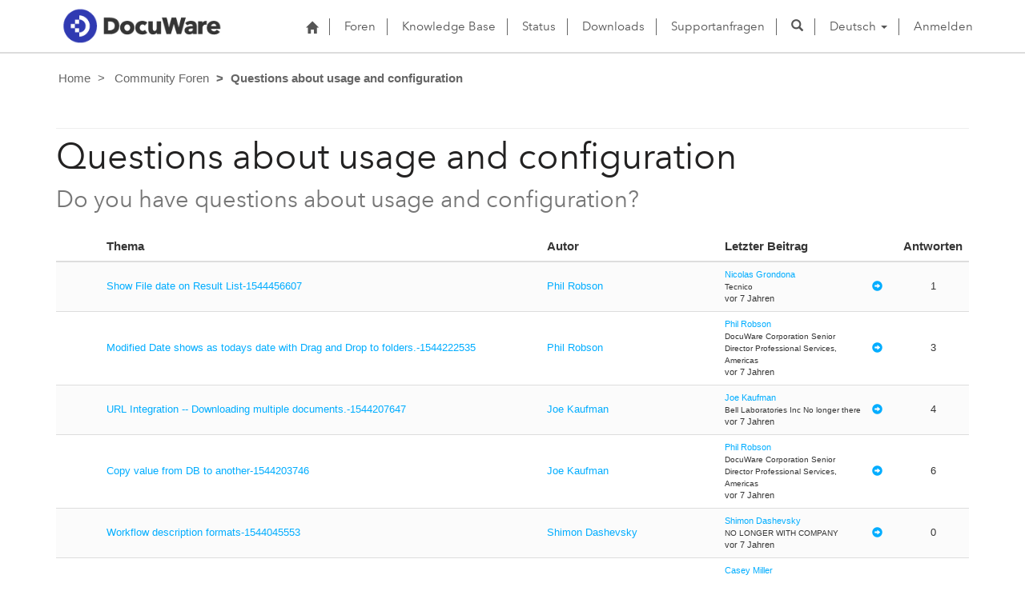

--- FILE ---
content_type: text/html; charset=utf-8
request_url: https://support.docuware.com/de-DE/forums/questions-about-usage-and-configuration?msCorrelationId=ee2ae883-d82a-45bf-a7fa-10b153e6db24&instanceId=edf65957aa7a757b92ee45bdffd25ac95b16ccb74c4771549a2ad90cfc1ac7ab&tenantId=c901724f-3074-4574-8cc4-4195e2101fdc&portalId=ba94bdb6-9e29-4408-932a-c3b2544e06ff&orgId=55fa6b3d-3cae-4fb1-ab37-438d9e4dc0af&portalApp=site-ba94bdb6-9e29-4408-932a-c3b2544e06ff-EUn&portalType=CustomerPortal&portalProductionOrTrialType=Production&portalDomain=https%3A%2F%2Fsupport.docuware.com&environmentId=48ab70cd-efa7-497d-aa0e-1a9e011b2637&licenseType=PowerPortal&portalVersion=9.5.1.40&islandId=106&page=55
body_size: 65984
content:



<!DOCTYPE html>
<html lang="de-DE" data-lang="de-DE" crm-lang="de-DE" dir="ltr" crm-lcid="1031"
	same-site-mode="None">
<head>
		
		<meta charset="utf-8" /><meta name="viewport" content="width=device-width,&#32;initial-scale=1.0" /><meta http-equiv="X-UA-Compatible" content="IE=edge" />
		<script type="text/javascript" >
				
        </script>
	<title>
	
		Questions about usage and configuration&#10;
		&nbsp;· DocuWare Support Portal
</title>
		
		<script src="/_portal/7b138792-1090-45b6-9241-8f8d96d8c372/Resources/ResourceManager?lang=de-DE"></script>
	
	<script type="text/javascript">
        // Refresh all powerBI Iframes on Login in one Iframe
        window.addEventListener('message', function (event) {
            if (event && event.data && event.data == 'refreshPowerBI') {
                $("iframe.powerbi").each(function () {
                    this.src = this.src;
                });
            }
        });

        // Fix for incorrect viewport width setting in IE 10 on Windows Phone 8.
        if (navigator.userAgent.match(/IEMobile\/10\.0/)) {
            var msViewportStyle = document.createElement("style");
            msViewportStyle.appendChild(document.createTextNode("@-ms-viewport{width:auto!important}"));
            document.getElementsByTagName("head")[0].appendChild(msViewportStyle);
        }
    </script>
		
	
		
		<link href="/bootstrap.min.css?1660884163000" rel="stylesheet" />

		<link href="https://content.powerapps.com/resource/powerappsportal/dist/font-awesome.bundle-3d8a58a48f.css" onerror="javascript:&#32;var&#32;target&#32;=&#32;event.target;&#32;var&#32;link&#32;=&#32;document.createElement(&#39;link&#39;);&#32;link.crossOrigin&#32;=&#32;target.crossOrigin;&#32;link.href&#32;=&#32;&#39;/dist/font-awesome.bundle-3d8a58a48f.css&#39;;&#32;link.rel&#32;=&#32;&#39;stylesheet&#39;;&#32;target.insertAdjacentElement(&#39;afterend&#39;,link);" rel="stylesheet" />

				<link href="https://content.powerapps.com/resource/powerappsportal/dist/preform.bundle-c7915b3e06.css" onerror="javascript:&#32;var&#32;target&#32;=&#32;event.target;&#32;var&#32;link&#32;=&#32;document.createElement(&#39;link&#39;);&#32;link.crossOrigin&#32;=&#32;target.crossOrigin;&#32;link.href&#32;=&#32;&#39;/dist/preform.bundle-c7915b3e06.css&#39;;&#32;link.rel&#32;=&#32;&#39;stylesheet&#39;;&#32;target.insertAdjacentElement(&#39;afterend&#39;,link);" rel="stylesheet" />


		
			


		
	
	<link rel="stylesheet" href="/Areas/Forums/css/forums.css">
	<link rel="stylesheet" href="/Areas/Forums/css/forumThread.css">
	


		<link href="/dw-status.css?1764648437000" rel="stylesheet" />
<link href="/docuware.css?1660884230000" rel="stylesheet" />

		
		
		
		
		
	
		
		<link href="https://content.powerapps.com/resource/powerappsportal/dist/pwa-style.bundle-55718a4c0d.css" onerror="javascript:&#32;var&#32;target&#32;=&#32;event.target;&#32;var&#32;link&#32;=&#32;document.createElement(&#39;link&#39;);&#32;link.crossOrigin&#32;=&#32;target.crossOrigin;&#32;link.href&#32;=&#32;&#39;/dist/pwa-style.bundle-55718a4c0d.css&#39;;&#32;link.rel&#32;=&#32;&#39;stylesheet&#39;;&#32;target.insertAdjacentElement(&#39;afterend&#39;,link);" rel="stylesheet" />

		</head>
<body data-sitemap-state="/de-DE/forums/questions-about-usage-and-configuration:/forums/:/"
	data-dateformat="dd.MM.yyyy"
	data-timeformat="HH:mm"
	data-datetimeformat="dd.MM.yyyy HH:mm"
	data-app-path="/"
	data-ckeditor-basepath="/js/BaseHtmlContentDesigner/Libs/msdyncrm_/libs/ckeditor/"
	data-case-deflection-url="/_services/search/7b138792-1090-45b6-9241-8f8d96d8c372">


	
		<link href="https://content.powerapps.com/resource/powerappsportal/dist/pcf-style.bundle-373a0f4982.css" onerror="javascript:&#32;var&#32;target&#32;=&#32;event.target;&#32;var&#32;link&#32;=&#32;document.createElement(&#39;link&#39;);&#32;link.crossOrigin&#32;=&#32;target.crossOrigin;&#32;link.href&#32;=&#32;&#39;/dist/pcf-style.bundle-373a0f4982.css&#39;;&#32;link.rel&#32;=&#32;&#39;stylesheet&#39;;&#32;target.insertAdjacentElement(&#39;afterend&#39;,link);" rel="stylesheet" />

			
	
		

	<div id="offlineNotificationBar" class="displayNone">
		<img alt="web" id="web" onerror="javascript:&#32;var&#32;target&#32;=&#32;event.target;&#32;var&#32;img&#32;=&#32;document.createElement(&#39;img&#39;);&#32;img.src&#32;=&#32;&#39;/css/images/web.png&#39;;&#32;img.alt&#32;=&#32;&#39;web&#39;;&#32;img.id&#32;=&#32;&#39;web&#39;&#32;;&#32;target.insertAdjacentElement(&#39;afterend&#39;,img);&#32;target.remove();" src="https://content.powerapps.com/resource/powerappsportal/img/web.png" />
		<div id="message">Sie sind offline. Dies ist eine schreibgeschützte Version der Seite.</div>
		<div id="close" onclick="this.parentElement.style.display='none';"><img alt="close" onerror="javascript:&#32;var&#32;target&#32;=&#32;event.target;&#32;var&#32;img&#32;=&#32;document.createElement(&#39;img&#39;);&#32;img.src&#32;=&#32;&#39;/css/images/close.png&#39;;&#32;img.alt&#32;=&#32;&#39;close&#39;;&#32;img.id&#32;=&#32;&#39;&#39;&#32;;&#32;target.insertAdjacentElement(&#39;afterend&#39;,img);&#32;target.remove();" src="https://content.powerapps.com/resource/powerappsportal/img/close.png" /></div>
	</div>

	

	<script type="text/javascript">
        window.DisableCkEditor = window.DisableCkEditor || {};
		DisableCkEditor.Value = 'False';
    </script>

	<script type="text/javascript">
        var enableOmniChannelWidgetWithSiteCopilot = 'False';
        if (enableOmniChannelWidgetWithSiteCopilot === "True" || enableOmniChannelWidgetWithSiteCopilot === "true") {
            const authUrl = window.location.origin + "/_services/auth/portalusertoken";
            const fetchWithRetries = async (url, options, retries) => {
                try {
                    const authResponse = await fetch(url, options);
                    const token = await authResponse.text();
                    sessionStorage['c2Token'] = token;
                } catch (err) {
                    if (retries === 1) throw err;
                    return await fetchWithRetries(url, options, retries - 1);
                }
            };
            fetchWithRetries(authUrl, { method: "POST" }, 4);
        }
    </script>

	<script type="text/javascript">
		var isPvaBotAuthenticated = sessionStorage['isPvaBotAuthenticated'];
		var isPortalUserLoggedIn = 'False';

        if ((isPvaBotAuthenticated != null || isPvaBotAuthenticated != undefined) && isPvaBotAuthenticated != isPortalUserLoggedIn) {
			sessionStorage['triggerPvaBotSignOut'] = true;
			sessionStorage.removeItem('c2Token');
            sessionStorage.removeItem('directLinetoken');
            sessionStorage.removeItem('conversation_Id');

			sessionStorage.removeItem('bot_c2Token');
			sessionStorage.removeItem('botdirectLinetoken');
            sessionStorage.removeItem('botconversation_Id');
		}
		sessionStorage['isPvaBotAuthenticated'] = isPortalUserLoggedIn;
    </script>

	<script type="text/javascript">
		window["CSPSettings"] = window["CSPSettings"] || {};
		window["CSPSettings"].nonce = '';
        window["FabricConfig"] = window["FabricConfig"] || {};
        window["FabricConfig"].mergeStyles = window["FabricConfig"].mergeStyles || {};
		window["FabricConfig"].mergeStyles.cspSettings = window["CSPSettings"];
        window["Microsoft"] = window["Microsoft"] || {};
		window["Microsoft"].Dynamic365 = {
			Portal: {
				
				User: {
					userName: '',
					firstName: '',
					lastName: '',
					email: '',
					contactId: '',
					userRoles: [],
				},
				
				version: '9.7.9.55',
				type: 'CustomerPortal',
				id: 'ba94bdb6-9e29-4408-932a-c3b2544e06ff', 
				geo: 'EUR', 
				tenant: 'c901724f-3074-4574-8cc4-4195e2101fdc', 
				correlationId: 'bfa4d594-2dc2-4471-80ad-19bc29794f28',
                orgEnvironmentId: '48ab70cd-efa7-497d-aa0e-1a9e011b2637',
                orgId: '55fa6b3d-3cae-4fb1-ab37-438d9e4dc0af',
                portalProductionOrTrialType: 'Production',
                isTelemetryEnabled: 'True',
                InstrumentationSettings: {
                    instrumentationKey: '197418c5cb8c4426b201f9db2e87b914-87887378-2790-49b0-9295-51f43b6204b1-7172',
                    collectorEndpoint: 'https://eu-mobile.events.data.microsoft.com/OneCollector/1.0/'
                },
                timerProfileForBatching: 'NEAR_REAL_TIME',
                activeLanguages: ["de-DE","es-ES","fr-FR","en-US","ja-JP","it-IT"],
                isClientApiEnabled: 'True'
            }
        };

		window["Microsoft"].Dynamic365.Portal.onPagesClientApiReady = (callback) => {
			return new Promise((resolve, reject) => {
				let isComplete = false;
				let timeoutId;
				const timeoutInterval = 10000;
		
				function handleReady() {
					if (!isComplete && window.$pages) {
						isComplete = true;
						clearTimeout(timeoutId);
						try {
							if (typeof callback === "function") {
								callback(window.$pages);
							}
						} catch (e) {
							console.error("onPagesClientApiReady callback error:", e);
						}
						resolve(window.$pages); // should we reject if callback throws an error
					}
				}
		
				if (window.$pages) {
					handleReady();
					return;
				}
		
				function sdkListener() {
					handleReady();
					window.removeEventListener('pagesSDKInitialized', sdkListener);
				}
		
				window.addEventListener('pagesSDKInitialized', sdkListener);
		
				timeoutId = setTimeout(() => {
					if (!isComplete) {
						window.removeEventListener('pagesSDKInitialized', sdkListener);
						if (window.$pages) {
							handleReady();
						} else {
							isComplete = true;
							reject(new Error('window.$pages not available.'));
						}
					}
				}, timeoutInterval);
			});
		};

        // Mark request not cacheable if Dynamics365PortalAnalytics cookie is being refreshed by the server or if the cookie in request header is invalid
		

        // For client side telemetry intializing Dynamics365PortalAnalytics cookie object
		
        window["Microsoft"].Dynamic365.Portal.dynamics365PortalAnalytics = 'CBSy7vZ4lPFAfA3l_C-Ap9AEw4_5E7VIb1HJnMrLZUznW2ohBxQ2ScEnGkyYJHD8uAbMgeYR_eACxHsTDADCdF2pqNlQZ1IvKEPAiom-o5s5T4Sx3rK_8qWeOjPjvrVnjHjAHTcW-N5roTJF0Ex25w2'; // CodeQL [SM00430] False Positive: only alphanumeric chars allowed, for non-alphanumeric char it will return INVALID_CHARACTERS_IN_COOKIE 
        localStorage.setItem("Dynamics365PortalAnalytics", window["Microsoft"].Dynamic365.Portal.dynamics365PortalAnalytics);
			

	</script>
	
	<script type="text/javascript">

		
    </script>

	
		

<div class="navbar navbar-inverse navbar-static-top test" role="navigation">
  <div class="container">
    <div class="navbar-header">
      
      <div class="visible-xs-block visible-sm-block visible-md-block visible-lg-block navbar-brand">
      
        <div class="xrm-editable-html&#32;xrm-attribute" data-languageContext="Deutsch"><div class="xrm-attribute-value"><p><a href="https://start.docuware.com/"><img alt="" src="/docuware_logo.png" style="width: 213px; height: 59px; margin-top: -15px; margin-bottom: 10px;"> </a></p></div></div>
      </div>
      <button type="button" class="navbar-toggle collapsed" data-toggle="collapse" data-target="#navbar" aria-expanded="false" onclick="setHeight();">
        <span class="sr-only">Toggle navigation</span>
        <span class="icon-bar"></span>
        <span class="icon-bar"></span>
        <span class="icon-bar"></span>
      </button>
    </div>
    <div id="navbar" class="navbar-collapse collapse">
      
      
        <div class="navbar-right menu-bar " data-weblinks-maxdepth="2">
          <ul class="nav navbar-nav weblinks">
            
              
              
                
              

              <li class="weblink ">
                <a                     href="/de-DE/"
 title="Start">
                        <span class="fa fa-home" aria-hidden="true"></span>
                </a>

                
              </li>

            
              
                <li class="divider-vertical"></li>
              
              
                
              

              <li class="weblink ">
                <a                     href="/de-DE/forums/"
 title="Foren">
                      Foren
                </a>

                
              </li>

            
              
                <li class="divider-vertical"></li>
              
              
                
              

              <li class="weblink ">
                <a                     href="/de-DE/knowledgebase/"
 title="Knowledge Base">
                      Knowledge Base
                </a>

                
              </li>

            
              
                <li class="divider-vertical"></li>
              
              
                
              

              <li class="weblink ">
                <a                     href="https://go.docuware.com/cloudstatus"
 target="_blank"  rel="nofollow" title="Status">
                      Status
                </a>

                
              </li>

            
              
                <li class="divider-vertical"></li>
              
              
                
              

              <li class="weblink ">
                <a                     href="/de-DE/updates-hotfixes/"
 title="Downloads">
                      Downloads
                </a>

                
              </li>

            
              
                <li class="divider-vertical"></li>
              
              
                
              

              <li class="weblink ">
                <a                     href="/de-DE/support/"
 title="Supportanfragen">
                      Supportanfragen
                </a>

                
              </li>

            
            
            
            <li class="divider-vertical"></li>
            <li class="dropdown">
              <a class="navbar-icon" href="#" data-toggle="dropdown"
                role="button" aria-haspopup="true" aria-expanded="false"
                aria-label="Suche" >
                <span class="glyphicon glyphicon-search"></a>
              </a>
              <ul class="dropdown-menu dropdown-search">
                <li>
                  





<form method="GET" action="/de-DE/search/" role="search" class="form-search">
  <div class="input-group">

    
      
      
      
      <div class="btn-group btn-select input-group-btn" data-target="#filter-0e99dfaa-bac3-4f81-aa4c-3f30688ce63c" data-focus="#q">
        <li class="dropdown-submenu dropdown">
          <button id="search-filter" type="button" class="btn btn-default"
            data-toggle="dropdown"
            aria-haspopup="true" aria-label="Suchfilter" aria-expanded="false">

            <span class="selected">Alle</span>
            <span class="caret"></span>
          </button>
          <ul class="dropdown-menu" role="listbox" aria-label="Suchfilter">
            <li role="presentation">
              <a href="#" role="option" data-value=""
                aria-label="Alle" aria-selected="false" tabIndex="-1">Alle</a>
            </li>
            
              <li role="presentation">
                <a href="#" role="option" data-value="adx_webpage,adx_webfile"
                  aria-label="Webseiten" aria-selected="false" tabIndex="-1">Webseiten</a>
              </li>
            
              <li role="presentation">
                <a href="#" role="option" data-value="adx_communityforum,adx_communityforumthread,adx_communityforumpost"
                  aria-label="Foren" aria-selected="false" tabIndex="-1">Foren</a>
              </li>
            
              <li role="presentation">
                <a href="#" role="option" data-value="knowledgearticle"
                  aria-label="Knowledge Base Artikel" aria-selected="false" tabIndex="-1">Knowledge Base Artikel</a>
              </li>
            
          </ul>
        </li>
      </div>
      <label for="filter-0e99dfaa-bac3-4f81-aa4c-3f30688ce63c" class="sr-only">Suchfilter</label>
      <select id="filter-0e99dfaa-bac3-4f81-aa4c-3f30688ce63c" name="logicalNames" class="btn-select" aria-hidden="true" data-query="logicalNames">
       <option value="" selected="selected">Alle</option>
          
          <option value="adx_webpage,adx_webfile">Webseiten</option>
           
          <option value="adx_communityforum,adx_communityforumthread,adx_communityforumpost">Foren</option>
           
          <option value="knowledgearticle">Knowledge Base Artikel</option>
           
      </select>
    

    <label for="q" class="sr-only">
      Antworten finden
    </label>
    <input type="text" class="form-control" id="q" name="q"
        placeholder="Antworten finden"
        value=""
        title="Antworten finden">
    <div class="input-group-btn">
      <button type="submit" class="btn btn-default"
          title="Suche"
          aria-label="Suche">
        <span class="fa fa-search" aria-hidden="true"></span>
      </button>
    </div>
  </div>
</form>

                </li>
              </ul>
            </li>
            
            <li class="divider-vertical"></li>
            
              <li class="dropdown">
                <a class="dropdown-toggle" href="#" data-toggle="dropdown" role="button" aria-haspopup="true" aria-expanded="false" title="Deutsch">
                  <span class="drop_language">Deutsch</span>
                  <span class="caret"></span>
                </a>
                <ul class="dropdown-menu" role="menu">
  
    <li>
      <a href="/de-DE/forums/questions-about-usage-and-configuration?msCorrelationId=ee2ae883-d82a-45bf-a7fa-10b153e6db24&instanceId=edf65957aa7a757b92ee45bdffd25ac95b16ccb74c4771549a2ad90cfc1ac7ab&tenantId=c901724f-3074-4574-8cc4-4195e2101fdc&portalId=ba94bdb6-9e29-4408-932a-c3b2544e06ff&orgId=55fa6b3d-3cae-4fb1-ab37-438d9e4dc0af&portalApp=site-ba94bdb6-9e29-4408-932a-c3b2544e06ff-EUn&portalType=CustomerPortal&portalProductionOrTrialType=Production&portalDomain=https%253A%252F%252Fsupport.docuware.com&environmentId=48ab70cd-efa7-497d-aa0e-1a9e011b2637&licenseType=PowerPortal&portalVersion=9.5.1.40&islandId=106&page=55" title="Deutsch" data-code="de-DE">Deutsch</a>
    </li>
    
    <li>
      <a href="/es-ES/forums/questions-about-usage-and-configuration?msCorrelationId=ee2ae883-d82a-45bf-a7fa-10b153e6db24&instanceId=edf65957aa7a757b92ee45bdffd25ac95b16ccb74c4771549a2ad90cfc1ac7ab&tenantId=c901724f-3074-4574-8cc4-4195e2101fdc&portalId=ba94bdb6-9e29-4408-932a-c3b2544e06ff&orgId=55fa6b3d-3cae-4fb1-ab37-438d9e4dc0af&portalApp=site-ba94bdb6-9e29-4408-932a-c3b2544e06ff-EUn&portalType=CustomerPortal&portalProductionOrTrialType=Production&portalDomain=https%253A%252F%252Fsupport.docuware.com&environmentId=48ab70cd-efa7-497d-aa0e-1a9e011b2637&licenseType=PowerPortal&portalVersion=9.5.1.40&islandId=106&page=55" title="Español" data-code="es-ES">Español</a>
    </li>
    
    <li>
      <a href="/fr-FR/forums/questions-about-usage-and-configuration?msCorrelationId=ee2ae883-d82a-45bf-a7fa-10b153e6db24&instanceId=edf65957aa7a757b92ee45bdffd25ac95b16ccb74c4771549a2ad90cfc1ac7ab&tenantId=c901724f-3074-4574-8cc4-4195e2101fdc&portalId=ba94bdb6-9e29-4408-932a-c3b2544e06ff&orgId=55fa6b3d-3cae-4fb1-ab37-438d9e4dc0af&portalApp=site-ba94bdb6-9e29-4408-932a-c3b2544e06ff-EUn&portalType=CustomerPortal&portalProductionOrTrialType=Production&portalDomain=https%253A%252F%252Fsupport.docuware.com&environmentId=48ab70cd-efa7-497d-aa0e-1a9e011b2637&licenseType=PowerPortal&portalVersion=9.5.1.40&islandId=106&page=55" title="Français" data-code="fr-FR">Français</a>
    </li>
    
    <li>
      <a href="/en-US/forums/questions-about-usage-and-configuration?msCorrelationId=ee2ae883-d82a-45bf-a7fa-10b153e6db24&instanceId=edf65957aa7a757b92ee45bdffd25ac95b16ccb74c4771549a2ad90cfc1ac7ab&tenantId=c901724f-3074-4574-8cc4-4195e2101fdc&portalId=ba94bdb6-9e29-4408-932a-c3b2544e06ff&orgId=55fa6b3d-3cae-4fb1-ab37-438d9e4dc0af&portalApp=site-ba94bdb6-9e29-4408-932a-c3b2544e06ff-EUn&portalType=CustomerPortal&portalProductionOrTrialType=Production&portalDomain=https%253A%252F%252Fsupport.docuware.com&environmentId=48ab70cd-efa7-497d-aa0e-1a9e011b2637&licenseType=PowerPortal&portalVersion=9.5.1.40&islandId=106&page=55" title="English" data-code="en-US">English</a>
    </li>
    
    <li>
      <a href="/ja-JP/forums/questions-about-usage-and-configuration?msCorrelationId=ee2ae883-d82a-45bf-a7fa-10b153e6db24&instanceId=edf65957aa7a757b92ee45bdffd25ac95b16ccb74c4771549a2ad90cfc1ac7ab&tenantId=c901724f-3074-4574-8cc4-4195e2101fdc&portalId=ba94bdb6-9e29-4408-932a-c3b2544e06ff&orgId=55fa6b3d-3cae-4fb1-ab37-438d9e4dc0af&portalApp=site-ba94bdb6-9e29-4408-932a-c3b2544e06ff-EUn&portalType=CustomerPortal&portalProductionOrTrialType=Production&portalDomain=https%253A%252F%252Fsupport.docuware.com&environmentId=48ab70cd-efa7-497d-aa0e-1a9e011b2637&licenseType=PowerPortal&portalVersion=9.5.1.40&islandId=106&page=55" title="日本語" data-code="ja-JP">日本語</a>
    </li>
    
    <li>
      <a href="/it-IT/forums/questions-about-usage-and-configuration?msCorrelationId=ee2ae883-d82a-45bf-a7fa-10b153e6db24&instanceId=edf65957aa7a757b92ee45bdffd25ac95b16ccb74c4771549a2ad90cfc1ac7ab&tenantId=c901724f-3074-4574-8cc4-4195e2101fdc&portalId=ba94bdb6-9e29-4408-932a-c3b2544e06ff&orgId=55fa6b3d-3cae-4fb1-ab37-438d9e4dc0af&portalApp=site-ba94bdb6-9e29-4408-932a-c3b2544e06ff-EUn&portalType=CustomerPortal&portalProductionOrTrialType=Production&portalDomain=https%253A%252F%252Fsupport.docuware.com&environmentId=48ab70cd-efa7-497d-aa0e-1a9e011b2637&licenseType=PowerPortal&portalVersion=9.5.1.40&islandId=106&page=55" title="Italiano" data-code="it-IT">Italiano</a>
    </li>
    
</ul>
              </li>
              
                <li class="divider-vertical"></li>
              
            
            
              <li>
                <a href="/de-DE/SignIn?returnUrl=%2Fde-DE%2Fforums%2Fquestions-about-usage-and-configuration%3FmsCorrelationId%3Dee2ae883-d82a-45bf-a7fa-10b153e6db24%26instanceId%3Dedf65957aa7a757b92ee45bdffd25ac95b16ccb74c4771549a2ad90cfc1ac7ab%26tenantId%3Dc901724f-3074-4574-8cc4-4195e2101fdc%26portalId%3Dba94bdb6-9e29-4408-932a-c3b2544e06ff%26orgId%3D55fa6b3d-3cae-4fb1-ab37-438d9e4dc0af%26portalApp%3Dsite-ba94bdb6-9e29-4408-932a-c3b2544e06ff-EUn%26portalType%3DCustomerPortal%26portalProductionOrTrialType%3DProduction%26portalDomain%3Dhttps%253A%252F%252Fsupport.docuware.com%26environmentId%3D48ab70cd-efa7-497d-aa0e-1a9e011b2637%26licenseType%3DPowerPortal%26portalVersion%3D9.5.1.40%26islandId%3D106%26page%3D55">
                      Anmelden
                </a>
              </li>
            
          </ul>
          
        </div>
      
      
    </div>
  </div>
</div>


  
  
  
  

<script type="text/javascript">
          function setHeight(){
           var windowHeight = window.innerHeight - 140;
           var navbar = document.getElementById("navbar");
           if (navbar) {
            navbar.style.maxHeight = windowHeight + "px";
   }
          }

          window.addEventListener('resize', function (event) {
           setHeight();
          });
</script>
	

	<!-- add anti-forgery token-->
	<div id="antiforgerytoken" data-url="/_layout/tokenhtml"></div>

	
			<!-- Client Telemetry init if telemetry enabled-->
			<script onerror="javascript:&#32;var&#32;target&#32;=&#32;event.target;&#32;var&#32;script&#32;=&#32;document.createElement(&#39;script&#39;);&#32;script.crossOrigin&#32;=&#32;target.crossOrigin;&#32;script.src&#32;=&#32;&#39;/dist/client-telemetry.bundle-f9f45b65a6.js&#39;;&#32;script.type&#32;=&#32;&#39;text/javascript&#39;;&#32;target.insertAdjacentElement(&#39;afterend&#39;,script);" src="https://content.powerapps.com/resource/powerappsportal/dist/client-telemetry.bundle-f9f45b65a6.js" type="text/javascript"></script>

		
	
		<!-- Client Telemetry Wrapper init -->
		<script onerror="javascript:&#32;var&#32;target&#32;=&#32;event.target;&#32;var&#32;script&#32;=&#32;document.createElement(&#39;script&#39;);&#32;script.crossOrigin&#32;=&#32;target.crossOrigin;&#32;script.src&#32;=&#32;&#39;/dist/client-telemetry-wrapper.bundle-633e70f51b.js&#39;;&#32;script.type&#32;=&#32;&#39;text/javascript&#39;;&#32;target.insertAdjacentElement(&#39;afterend&#39;,script);" src="https://content.powerapps.com/resource/powerappsportal/dist/client-telemetry-wrapper.bundle-633e70f51b.js" type="text/javascript"></script>

		<script>
			window.clientLogWrapper = new ClientLogWrapper();
		</script>
		<script onerror="javascript:&#32;var&#32;target&#32;=&#32;event.target;&#32;var&#32;script&#32;=&#32;document.createElement(&#39;script&#39;);&#32;script.crossOrigin&#32;=&#32;target.crossOrigin;&#32;script.src&#32;=&#32;&#39;/dist/preform.moment_2_29_4.bundle-4fdd3f639b.js&#39;;&#32;script.type&#32;=&#32;&#39;text/javascript&#39;;&#32;target.insertAdjacentElement(&#39;afterend&#39;,script);" src="https://content.powerapps.com/resource/powerappsportal/dist/preform.moment_2_29_4.bundle-4fdd3f639b.js" type="text/javascript"></script>

		

		<script onerror="javascript:&#32;var&#32;target&#32;=&#32;event.target;&#32;var&#32;script&#32;=&#32;document.createElement(&#39;script&#39;);&#32;script.crossOrigin&#32;=&#32;target.crossOrigin;&#32;script.src&#32;=&#32;&#39;/dist/pcf-dependency.bundle-805a1661b7.js&#39;;&#32;script.type&#32;=&#32;&#39;text/javascript&#39;;&#32;target.insertAdjacentElement(&#39;afterend&#39;,script);" src="https://content.powerapps.com/resource/powerappsportal/dist/pcf-dependency.bundle-805a1661b7.js" type="text/javascript"></script>

							   <script onerror="javascript:&#32;var&#32;target&#32;=&#32;event.target;&#32;var&#32;script&#32;=&#32;document.createElement(&#39;script&#39;);&#32;script.crossOrigin&#32;=&#32;target.crossOrigin;&#32;script.src&#32;=&#32;&#39;/dist/pcf.bundle-b48d7dca38.js&#39;;&#32;script.type&#32;=&#32;&#39;text/javascript&#39;;&#32;target.insertAdjacentElement(&#39;afterend&#39;,script);" src="https://content.powerapps.com/resource/powerappsportal/dist/pcf.bundle-b48d7dca38.js" type="text/javascript"></script>

							   <script onerror="javascript:&#32;var&#32;target&#32;=&#32;event.target;&#32;var&#32;script&#32;=&#32;document.createElement(&#39;script&#39;);&#32;script.crossOrigin&#32;=&#32;target.crossOrigin;&#32;script.src&#32;=&#32;&#39;/dist/pcf-extended.bundle-b0e01b5622.js&#39;;&#32;script.type&#32;=&#32;&#39;text/javascript&#39;;&#32;target.insertAdjacentElement(&#39;afterend&#39;,script);" src="https://content.powerapps.com/resource/powerappsportal/dist/pcf-extended.bundle-b0e01b5622.js" type="text/javascript"></script>

						
	<form method="post" action="/de-DE/forums/questions-about-usage-and-configuration?msCorrelationId=ee2ae883-d82a-45bf-a7fa-10b153e6db24&amp;instanceId=edf65957aa7a757b92ee45bdffd25ac95b16ccb74c4771549a2ad90cfc1ac7ab&amp;tenantId=c901724f-3074-4574-8cc4-4195e2101fdc&amp;portalId=ba94bdb6-9e29-4408-932a-c3b2544e06ff&amp;orgId=55fa6b3d-3cae-4fb1-ab37-438d9e4dc0af&amp;portalApp=site-ba94bdb6-9e29-4408-932a-c3b2544e06ff-EUn&amp;portalType=CustomerPortal&amp;portalProductionOrTrialType=Production&amp;portalDomain=https%3A%2F%2Fsupport.docuware.com&amp;environmentId=48ab70cd-efa7-497d-aa0e-1a9e011b2637&amp;licenseType=PowerPortal&amp;portalVersion=9.5.1.40&amp;islandId=106&amp;page=55" id="content_form">
<div class="aspNetHidden">
<input type="hidden" name="__EVENTTARGET" id="__EVENTTARGET" value="" />
<input type="hidden" name="__EVENTARGUMENT" id="__EVENTARGUMENT" value="" />
<input type="hidden" name="__VIEWSTATE" id="__VIEWSTATE" value="RBvnRVI5ZuGgn+qwITvHQlvW3DdE7oQjL//vvyKUmx/qV0BHOcqyxJT+tk9Ewbb6ziBM49yV6YBsXmRMl25ONt6OMzlzI3/kuFNNYbpdzOkOYd55GEkXMivmPalDmlYylhJonLxB8hzi6lozz7XaT+VHDv6FaDSRpBlcli1CcMSFqK6Lr5JPIJRtR9SxytEc2J7/VIc08KmtiwAVzu+r2OP0Jt5Q4K0qpTJZRFnk7Qhd94+iYG0Pliyc4bhUcsKd2RXq5nrZEg2ll2MRuL9svjPYDns8L1HCyCP/ykt+KRKACXA271mYgkObeFspnbpWhpZtMB2jH1TazpYj8T4wpY5YDrBDq1dg1EDsvMjcjR5P/[base64]/rKks7tnyRvcTMIMnErR/96reRDhG5kaCFom9bQtBGUHQQZxcm8pEwDYkDprg2R3SejHuyhtq2nDpEWrzN3kZs2xDpuCn8WnP22jR4UyLKzvOko1O3z+F/FLTE4nPFgMd5bp/0YDYtlRB4Wr4FgoUQtWVRm/c/5Q6sRHXEQ4nuo4CIAQQAKDuHS6CNSbBbTSjwDgsMu9XYICXjyNL85/zAWvpz0I5l4ZnhbWt2TshAEwN4t5vZsaLrXb4iOWXjhVRY2zK3DeTLp6Id4/a2wbcNfWH9jNrwyA1d5rnh9Xl4ztWjCHcQtaac787xvgUNK6485xEBuAFyM7uKZ8I/i6V5UrrHsSfOk/nO+gaGj7lPBpkRopkLr6yzlK61WGoyJQM+dH4oU1e1LZrrwfJ30Z+P6x2s1K0Oz6Q6pzpdlQT/O1eK6X5mhwA/MhAN5iTNQuBy4WXwL3c546iigcrdLO5EcBI9iP9/tVSLHqFSwRvmVNB1W5OxRFlc8GAI1/LEkhgw/0gPN9P/g50ZI/a1FpaSEkErgeibpXmr/w4bvYPttr6h1ixy+4kDbkyceG5ZYXjKALXBDva8XD+g+8fWaHyj8YFutYJEa/x0ea8paGB4p7WxxNhVNprRicjTk11ATGqXziF5BaM/OGZ4CwnqCGnTl8b4SKm0B2Swo75E1kwR7OKvBZHWNCTPL+kQi9tUBm9CSc426DGpioZHZ91KpxbyRrpnUz8RXzLtHKqiaFCoLjYqtjNap4a2U6MT1xHuSscKKDvcra6w3FEZhGd4xHzpoDcYHYcSO44gAyol0VofLs8taled5gDgndM/a+Lyc0RxvC7G9rxkSZtVAkmysqZS+05K1eZcoCRtuaEgaPdelMJgUg/[base64]/LSJRtw2NXWZEJHbIF45rFw0hGOkcFDkIdZNPthyBDRRmXfMiNcAos+XbtF+Z5HUstKqGUfyBLGnSV0LWolVpa5En5XSuKOBm9tDYz8xTfh0viKdxpsRJ84Mshn9qGYEWy2N95eyivpw+9O4/9stZO8MMONDVkqf/G/ArhUz+ctA1gZxYO1M8ZdR+0Njo9cThiPSG2OWjHM404XcgJlgWf0j8Q75olGM2u4UL3X0o8JJY6P0gYvb/DFflNSwaYiXcMqlgzaqrgEDIVjLbzzNe1Vwt2BTEe+GoambBi10QUqOmHW8BgmQOz7pX8Ki8Jl/4EdevXw8NDylRmYQO7HzOIG301XEc7GuwzAXFjiR1/zPbOjr2LlmZzGU36GZWLAiwFek/poDEkpXGueGCdgnaERHZCMyayYfpBhK43f1Li73xi7kuX/2vnYKF62eE86aPicYBfYC69bQpx6V1LeDqnfV+lZW/[base64]/hi19PPm5eExPQfWTJPV0FdYddkyGkRuL6S6BdjpNfURKgiz1sjy9DcJlRmQ1yTJAdTrbtxLvE2+GaAFgwCfFkocFzxg397d5Koq/Pyg6l8OAINVXE4QuEHBgc7QpjCneDcjBthWs9qmvNSfGta2bXG/nkS0KtMkWK+NxrMnkqsRzv2AOVomu5u2PXFGnCf07iffWzntZSWvtYHUA2B+mzZSHTUDnfCE1LQPSOfG7cL3c6VEEMSQ6bJsF48asA/cjmX6abuScY2xXOLDmJ3YUmSIJzw+16c0W54kiRmeDD66rFmjQNN5GIOloH5YkbDVrMKuT4Y+70xN3Rp0Qi3s/OdRyny89/rf+0ez/2RGTBR2n7C2jEOQHg7RedXcoriNXOKZ/I6qYl7yLAQ7ohMM+kzy/9e1juoTMVko565lyjHcmPDYrY+QHpi7zRcnVTT1er+jlbX38ngNWgVomyItkAf+TgeYUnUFAnh3LQMiObKVKZCL3K+azY+7sdSWGg43hV+OjlCA3+1kWEIfA13nGrT8AofuKMxbevd2AK8AKl8SBuRSo/AkjyRY1T0U6M4Xd5Ca8eirmYHWGlR46d0SwfH3FtTHv2xAcHtLGXl0IRuHY06Ld3MNma04x6pNjsHqVQufRD0YlfDfliu51OVAjf7btjsP2f3rG9NyAzAJCrsW9aEgszH8Zn80BT6Wd5wIypscgBjtvKcFU00yncFBmkjas4QS8/FLlU73iLUtEC7XQWYGzAcxEpskBy88VO6ahMKbv/+Sekt2ENvvx9OmGUgNBOLfaog1t2FyafHP5Q+2IU8bNEHWxuYR/yhHcAgtLeoB6ydMEDdjeNP/GyikubWlnVLHrMCjYmBA3fBGxG+C9bKJyN6HUKrVxtbKOCqohaNM63lSSWlWSywPagldCmpbCE3bv3m8m9Py434GCn+xoQTb0K8kasy2u+SqPxU1Bn//mZjalpBEWze/oSrg8zHDfnktZxvB1h+uUgWOcLOGIInH4HYFOx0K2kW5ZVJEFu6z2ufWuZeIrxCd5z+F/8fFZUipZx7gXH2cb51Q/6czNyveeeDKJH8/dU17JA/LADQ2nhPIjDVEDGIsbV37/O4u4he5cEeJmrCe5OCAJH4sgjF8g/[base64]/6L+Se+RjOighuhepBJmdGMKsxJQ9b5CIU+jn9J1amv+J0V6qPRnCBTxqWxq8C0zQQeEw7Mr5v0vvnokytGPySE0I95QIT4UdErdX/ygzxtlujVMUD6Cju9RJZdfjC6BX+4sY/Zn/p9W35jP6yKWlAQD+ccENHOwe3/FkgmPeCBtsrIdobh9pUPSordR1cwMSUdeD8E+sqAKJl9LgyoT6wUq/rk91WLRMOHJq+PSFPjwovJywZ7pmXKL8AvwpDFU3UbEy1dClKzmzRS3DKTt5F7NE4amaTiMkCrf3o4+oeGiUyasW0xj/0A5OTxwty3s4WfQ/uCsYCLsToVqgqtmzpoz1sn+I2d9ldtd46v2diuuuiLdy3UtgYAH6UPp/QZ1X8lrdS8P4YHWv2YXx0m2WKnQ6D5ZPp6a567bNYR3UKc6MwYes8SkUx1HHZskMKKxKn9XrJc9u4mpTPXXQyc02IlBaaY+UUi5hH3N+ViqvEOfKASjFgo6nppq6aDgkQdvjDg1MmcodRBXb56ipB2tV0g1MuSmsAn1lmkywJF2T6hu+KN7/C7txh0Smnt4GIHmZVTXZCrIjN6pSYdzd6h2s9COKnNBoMZ49sUURa54EgOAQSlABqoswd/wmyR+W10ogQRCzQd5w9alWwyBRE95x39xe4WHy3fHuj6PxAFJI5cilD74ALep76LxorNyx+H6B3tS+A3MPSb4ywj1V32nRAeYndKgzmr7O9uU21G8WXUGRldCqwMgNBtNm5R9IggjqXCQfzqQr4MlfyyYk1eCa590JUcCz/AxZMlsVDTiYORzHq9jblAb0Kc+V9YgJZdv9om2xE8UbMKwlh8QoflrcmaxO8WaDCLZFm2EJ0NtG15S5rjWNb93bbd9CW3O5HiAs3hzd8JFURYbNqJvaCzCVP4vw9fKnMqrC1SreM2rvKy4NibyoFv7OnbnX+sS3F2cB4Wf/BYT3gwHDgMv19sFif9MbIl4W8DfoQ4+Xh4f85lvs8k+EXnal/bbydID480Lurf3ZZ17lI5Sosy4tDgrajMH/2jZBH2smWXRZOOPo3fppfJqfiEu1KXxm8vMU9Yg0Vfpt/rzSKvy/7Jkg+RQVVfXbHVxakRplpxr597Fpb/F7H/niHN8RWUWN9NfEn89jZ16+Bj5FCF6djoJQh5ShbLkmzcxXi+7QGvWrnd6/3PdoMeVBnf3uvZEqeRfkEAER0wTEEaelZl6ghDYXPvPDRki7XA2ne0Z7TQl+elrnbuAirGn8FEKYaZasD/eSOjrsydDM4seSfdpnQE7PTdFM3DGk/65h6x35pEdduV/nd0muEkk9pZFWpVPfolmEhsuxwrL0NlomJwjdd8MBfPJ3xkniTlDO6A/jmttgKMTYJ8UR+H8K5c6uBdc7ezlanaQ4a/Z61WvJxhG0Bf5tHKBDg0YuhNDW6h8RaDc9vi2NSfRX41mtVqDyVeGA/KqgdGfaSffg67eHTUguZM5GBKDt4TI8kXzAq+YS9xOkkVc34Q/dlNpFpqf87v56BZKBGvBczU5A7GtfNa2U8SJ70UN/6O7OwQsgSVkq40N4EWMfzMQ5ZY/DnK/dT+hZpJ+o6q8vUwlBHEF4n1I3a9QzbwdkMwpizGqLYlF7O2HYpczbJfRS0XRRNxO+hARHn8fdvDYbd4SE7FxXXu2neGXqXyEEPAaSnid5o9z61BQ68E0+Srn7Qp+/IUNXL/PyndEy3lRw7SdYiA+tNZ1j5naJdQ8bk7TLyg9mzF/G4X4m/WpQXpq0YTK7u8ce7ktoMLpmAQF3jEtwQ6gipR0SC3zapdnxpp1EPe1e6oBlyXybgqE3tW9E/r/+BEFX1+XaAhinlashOEJ4T4wScqoTYF2EpoemN7ZYtB2n5V70HLxyTPiGE1FoSJoOQxhACbEcVWX+uA9m0EZd5xc+aBK+K3kbo7gViE7EwtdxTSDiGcN/IlmxsqPRsDMJo00dkQOoyCzQRfr+v22qtHW9AYEFxGlFju84WFd+k6u9WA0kRd8hzNTS8yNCo/oblQDeBNgx+SaDGkxqUwkTTclwu35UVKVBuMUAf4iPEpUSKWHO/TkTKj0YhAqfRa7VdKz5u0nLkYz7EC3oKdVnl2VzUJylVsTVLNmnVW7N2WghjeBNydlYPvUISyNurKgz9buLo0gwpEs5XQbAVzjb6E7raZiq8lP3/xhjuDtr8160RJelH7JF9QpsufsaLmfozjRzvbPtbpjyVAq4c+lsl7dMaRJR+2EELTB5DMB+T1n5MJU+1inMb0v1X7ijnweR4c8im3qXll8Uks8SGQmW61NeZGglE8zdpei9IAj+1VwMWDgezKqbHt7qyTLxK44bpzvehlG+sXSo+TgD/+I0IZFg+aMpnTP2LcrIRmjriIF37QHEWUrOiPMHfwt7IXnZdHuLaX/HTevDEwm5esXhnzi56vaVNP2A4eM/lVKyAgu0nbLonD7vuB5uRDhjFBuzB7YDMJemLufe7a27VfnFUczZyHlG+A35/Cdmg20PHq6YTYg1Bp/5ShcvYiqgS9PMkWArKwpqpwDWYuBlYOGhma1Be3tTY/Oi3aOlXn8DZVVartBWH8pVGP5fhNol8DPse/JBi9sQwLnk5nQIAjn0SFMlXKtGtmF7SKSVHAb3hRe057k5xcNbsyEny77wLi4z4Qb8zz1VS+Mqvj0k46eOkBzxNWyYMHoJY7R3pbfT+peVNxxNieQpSXOOT9n8KWe5mLrY3BLXue3/9LYVaOy8iU0xZ5WmJSB/6g+6SiJoOOu8DiFAKruYwL844KB+99jbLHiSaf/WbVNCjQLTNoJGNymSUNkWhdmS4cj/okMNyEUkEkvTB8HV/SGPt4MK7ZLqrWBW4rc/9FrcS1OyYCSiWLnwRMgUWWiznD3INCIC7hleB2wxfRm/zb1FrkV/IwdtyWyO/kPe/72DcPAQLhfPHzZyop8EDck0AJxewvEGf8S2bo6SDD26eM2KOKsp1lMbwI2b/sAjJrM8d2QihuJYVAOUaimt2CngUbsfj8k/1r+5exgrwN03zIq5YvVMQ+k6QppQzsDfpVNLU/WH3tFD0bHBlyAKyCZYn4fPypYXUafZBYYhllellHv70eWXYC8Um7VKTiIo82mXVtzSWjEhBWNradoMPzHp6bUhFqh6LQCfnu8tC24/p7u9g4AxmgsKViQQe0CJ0iTTwNa0Wr35F1OaH+/Pav42nOolvmhlkuaNAXZdgBUNZg8SyONRVpqAWqv2hY+HMJeDwymDt3hTKVfl08mSCRSW4LG0RqbA3ebhcW42HvXZ8d9BeJVYAgSZaT+KfFUYEpQ6X3QTSYOM5S7rTzvZiGcBNpoBAVELVtbWBApH6SYYTvGYn1kWqCvKnePxISyiVmNiuICRgDRV/E5D1CMdOW7O2ppseh4FWWdaTxbaodmixZOgaMA85KVcwa30/qM8Tn6kvDFH5yR8TJ9l7tKoTfD1Q0drDtIvhw/lc5qC3wiGfk7u+jUGU9Nxy1RdKcnZbxQapfeFjwFY5il15Gvk1VsyEd4ExGKWpvTVY2pj7HJkIUSZD3sJrnPRhS4JinTNtS8kHAy0egmRDB5p/[base64]/0C7+bUX65IgGyJKGYeppVHhHs0Q3DQWQtc44AoWpQyYrwaIoObYn+lrr/GJOQw9j4nuDBV05RQzzIf8hUXPZMsBfOKXU/n1nzIUpebdrpzOuGNbmVv8LUwPFnE0mvgUT/vg1QTSi8DVC6tQ3N0OzoxIqLsBA+mYFeGJVXAZLRU9e2Jn0rVqji3SkfW0qLfJ3f0n7iZnPzrZbkpDOP6BDJnJ/omNtUqIviTcxwDWk0Q9jomc+OKnflgb2/+ccwVPT1vs+j84b14VJva2qzyK0FdzpTosN/buw9HSLXrhTqOXwX2I9YT3m5wttIzYevlOP+8q8j5cAPyfdhXqrF//yUx6+iz46DlIxqadCpn4yXUqVf2vYooJS+3ltbIGpRsHcm2sEcT3d5+5YohuU+Ber2W5MUM6lqEF8GMjPnUov8uWyWUEj8GA1YCglH3WEiM7Kt5JuY5sxRaGCCUZT6za5OCmbdVrabTElqJEAacHdAaTjh6RzBXkQAHMvHiHJmGKvOGzpHcE/9B5GFNB3g7tb6LdhI6L+4BDYvtHocdww3Im6ukl6uMGiECMkOWSsmVBBVDHN6pyWG47zNlqbLZ6UhhkqH5jHRS+ZhLCYXSi+6Qm/ZuGN0VAdXcsW2cAxDuC//BERF+HZ1T6FwDbo7u+XkH0Rx54FeLuquifziFSYhjhbFNaukTJJLKMtj1MCCzy2lQjl8EW3DH8XKEXPHxJBxS/0xO/JjdlHODLHy/[base64]/Ue0jYk5fN80FDsULQkIwvVOzO5yJ0lM5Rj6cnb9lJ0NPaOpaVIKMkA6GaxQgHZoBkEljQ6smqDmr5Zp/pRxElH+ffFZMU0wXnz526eVJyuFcWhmJ2Hm7rdeElaGcKp4gtc7kaHLkPE+1c/Bh3NiwBBRxCYf9MoJ4qRt3nNwkQb3Y0370r1jscjI0/REpJcWEsc8J6TY93LFOMW48tpqopGwuKE8XnfvCr3vf02Py7oMJuKVrZ3F0gLbl6ziTlLf4rNiS2pkLnQ9LD8xAgpZfgJrLOMO9/uGBfZ1Onpyv5J3+5yZK62D9zT8CcCAjJYAGyYIBH91YcodAL4GwKcOK5dYLAlDj+ES2ul3fpaLortJT6YLAHxNMw2g1+VkqlVUZbnkXYLcPWR12GsyoEa8U0VtvSphBG+MmHYhrq8MUpsouk6kNksgFsgBXtl4Yuuj0MoHwbTPsuHRJBhpFUA8rHz8KdJlzR4/3XFgBqi2zPWAR7uHZVGu2y5n1h8kCH/K2NlGyNlUnXmIgl3EV65kgBV7Ge6KUWwiAbRx5J9aQNei3tqKJ923WDef0h7ran/Aedhk5Uw4EtDTt4P21j36oVqgptacbniHj/2w0h/YByxOsuQ4gNj1uATFzTOu4gyVpkegZcAFaXJiAsMRj6WhA86AVk5gw0Yrux4Hz1bYIPOJWY0CPEZkY/j/25BHv3oMjFoP3p5qndhMXr5XDJrKqBd+vGebJqPSWGeknGZuXuXcyzWXBLF9FphgiaxEDJS20Cj0rMeWiMGxa/3BZDqKu+eM0LDczXr6KJhKwLbtZvPCFovz8Ocqs7aorcI4104KHrpZM8S8piPb1XImbySx9iXnp8vXstid1vvaEoP/aK46xpHMIQAA/[base64]/Vi98wMCD6oJjfy9LT52EuNBGqUSS2dvx/zmUvfLK2Y8zsX+dfuQnOCqPIKT4p6+iCACJwzFZlymDJsYLw656qW9b2kKYjt47rSNALtFeKzCHdL/2kzickMuaa42exQm8tHEWqw+E0KMed7lxVJBHFq+v1cy8AHo+0Y5yd1M4p4D9ds6H+k/tVVed1+nYH4hzz7xj6oEXIm9QgGhRqz95bJGYYyXizxgD4FQsgKn6ItWiwWi3/P9SL9zpwXXZt4Ngz8gJMOMkV1r0XwpYkkvPyDHIxX5nlD/ovCarMVm0vOAfBzYoFXNY9EWNUyMguAYP/NO529D1xjST61RYOngIDtZiqRY08a8Z6jc7g5oR3wWEZDXgHkkPYS70JS0VUCzwlk6A7BX7+pyiq6sGWB0VeHjvrRCXYFNa022e9eu8R5n0+tFsaynf+lJqc0bpH73Xg69FR/AEjm3r6/U8cr3vhYPholbJx+0WUG1aW2fn1U9/WD/uZe6xYJVvlLOttqiapQeOIQwYtOlIci7fX1KJodoHfQsp2UvMuCb2WUo/D+MtyUZeuKMTnrglnvWj5DtB+Hcl9evojTNtw/z+zkD5kLlUf4m6otl7kr1cAkA5cwcglSZOQ7t7IB5LrxocUvMGSDfhBGGQd8ml+XSbS0ZKUMYDhAwaRQ+EJVkYDOB/hw+H0D8Lbsh48lzTYbwncNPPEckQj2P136P0OS+0b9HJfE/[base64]/[base64]/kZORKUNwba1am+5ONp33vlQu7X2H9jBkviQh5E5Je3ByLVzLPXQlP8nVYt4oHMVpZ5IYSxRuxxhWWvcnZ+xe06m42XPh0SXmYlJE4PKEQ4rERcGaEegGZA4xh/4wnyeS2t08BSLkPxq6T6/709X2modoneV2KcoWice+lh1DvrVM4QcGH5bWLgQ1aRLaT9Ku0mgVNSoAl5za4qjsuvvmkZ8PF1meC1yxkn2AAnmDegukjCI36aFeonhST0ICNmOffSBb9aoR7G7oGVymLe4RlvBLTgtAvyek3qJvy771pGLTxXILuIgzQvjsgavzgdSzyzbRxAhg7EMFo/buzPA1Y5b6xOSH/b3GlYdyiFWvgSbgvCWCMR87Q7YhOSf8wVC5vvPPlhEa7MFche5HA648/yJG6LzB/C+BOs6ALqr3CnLA2mKOf0hGuJMiwR4y6IanvIWWqYJP+dkIjekWMrWHHFAAaBBVWpKjIEdzJGof5bMIdq6o0QgrMjvucIEED/OsXwf6wwDGJWwkUUPk1I4+4WkCG1EHBHiIMsmiVk4O5JZQhXQlyA8l5bQY7QhR/6qJOHX6ksZ7YbTv38D4onADfQO6muAWy5h1zWrHOnZbbDj8XNoICIW21zXMeCN7gTEBSd7elItBMJEnKQ7+/b1WBah+sfcn49UtPqz5VbbwcC3Sg4XAkqzklr7xr4VYSwe5SV5fPqqxsMNYosFEjcihOw0l0RvCCaUgiDixwPxsR86ltZhL6+ODKfNgAloLYGpOD37Wfe/mrIYmQ9F9QL0bWpRBwZNXVnqhoIMsf18U2gwu3h3pPc4HAJwx34V45RUN+5pbbmtDhoA2UR2HSBD++i/51NcVYXdhldnzPa8ferm+OnnCuZqNR10K4Zgpfl8z7t1cmpcQGhf0gExrwNM5Nnkz8sWs3CVerI6O0ryZfNXyWRs6h/UsuNztjL2x862pyhgNnlPeaS6HLj6OXOJ2x+Fd3zuf+p/QNe98TlvuW8N/uB5TGu5xb+STd/7Wz2EcILbo9/[base64]/[base64]/MSDuxob9gu38zuQzPTg7mXtF4Jlol8nSGykhxa8NWYFpQQa01S0arNCUHOseQbnFO8Chb845i8UX9U5GwejGNuP0CcwXBRG1M8uycRrKGFoLNmz5y3xwdyCYlkHuuKXOs/HOFjUtQWDyUhaNwovh4CNZWcnljmgAR7K/qjAR+3W8Le/qorDiTiS70lVmWlaZgyLeS0Fh7tB1Ky/oqhr2Xyky/OFATcBMk3XcLprUkMevTyQMsTlC9Gsg7P1Aj51QzOW+MgXYKETSKDZ0wL+TFD1O2GcnHLS09t8KqRjgIlnfzm+YgSpiQ8pLqgAATFb80Nr5ohv96VsEdC6Dx5XsO8ua6KfIu46az8p+T0HQ4XvhLlmJo93BJoY/EMkkqAYRB8aQXX06MVOV8gw/65TPL3jiAr2j6Qc1ZwUYHsR12A7f3gDiVXKcRayTiwWE/OVUTKms/4pEwwJnsVGszbGeFbdVLGknFNDhwIzKN9mrJ2KduWysSdFEVBoFYf2Rs6mEfImGD1x9bGiMmXzpepIHWFc6MuUCS6+4dUwnuO94JSnFTsGfsxi4F0V6pN7gQBUlKCmw30/vt7HUpGnmDvxpg5FclWp2ZgR8V00kPsEr/BGo6HwER6HvKxI5eTYAgjHzjqyL2y/FIze7NWqSSv5qBIrK7vIddNblgrGjH/FNiona44h8/a2sshJQ/ShDdSMnsjmKIHOSrdAH8exvtw/giB/822RpyM0eIQOCgog1g7o47u4CoStU8Jin3eEAO139CYxyjHPQr5gcYiBL3ciq014ybtuthdymtFzw+keP2Qh4ZCFmiSibF26p6R6y+zlbMfvgzonHbwPoj2E/TYz0dBS9ab3H42JxbOdisx70vs0aBe9sKHAB9SqYpkAeAqz8TeZizHRNu/Hvr25LerUYKpLZVg0ZvQJAqJ2THNj2NbPCP090BYD+BKEAwb4biLL1MpeuHpMkrQqCNnl2OXoHzOxeVs2hH80cwzS61EYCfIEd53D5AUQdgk/A7/[base64]/VhIPR8ibaOohhK8BsOdIa/ZLUcGaSEUMJthBveGuQaR5Bxx+mg02/ousgcOdKtVcypB1s1cxR/6J/n2yoDk1L4704R2e/VSeM6MYfZ264a3LNz/46IXy5GkB3YZ8X/Tz1qpZBHFuUJy/LNppkWKef7QomBSNt99csfAPMEBdmkM9QeWIF5TNCdPBitD1piJjG75E1eZ1ZIGb8wqfLpYR/lT6cST6I7gaLFp9OzUc23IuDMGiozjY3iS0hAHfZI327FbYIncuVTprg23JCgFyFO9QOpB6NMJPd85a+T3EBr5YBt8yrlHJoJOKk/YkJy0aXWOdbv1X5ylqNqe9M7NT+jt5KbgUq4v/86qxAq+DuzCZhpA9aNfGpNXirBUdcRc7K82l0WWTd4mx6yyShtQmX0CIKkm5EfK8cthmWTI2d855petyRMmSzNpMwjAfGMBv3Xh//OO62VtUX8c+Fjv8A8FyKxCne+s0kri8hyr+tIQxislJgu5ryq6dBLZtOkpBhfg+zgH1GaEMZdF6xAQu4HtEvofUnGtX8ltnTWYdN4zg5F1LDXtHjuCnMK23e8zcQjKMieaHKjdqw+Wla4Z8gAjKTuBic01LvJ2w+S433wxck/oyN+97+I7I/VN67YI3vKPaOnhRpADR1YUTsWsPOd0mVbXN8SJkY5jjc8CdYgQ0QhyLudInP1uxjbmwoBXCR6qOVl2UkrdJvIgUeFO3RgYbyKFvzC/rQSfjtF/nvieLBHkRqRFTHsP/WiHmWI4ECF/9tZUruOGhZ+qQu6XFmk6IT+h2xQS0yvyen+b7oUdqn7LvIZjmjG7BCKQUm5BVgb10zNx7fBjipMHHvBe7v/iSpAYaFwKbNJHt/+qbtyxoUE/L9gn2V+98gWyV+ypXjAsmuMJ/qod1+6M6zPKxQW/SBn4B5g2eM6KY5GV4Mdx/WX7U/MWfDQ9XialqCnMyQ4b3+ymu+3NqioIs4zTuzT2MlX/bKHgZTTY2CkBtHBC6Q6Xe1txR5Pjbf9oY2uIvMIbH4lhNQxedEXxTEdF4wxAwePsYaq3KUhgT2fOJh0v/L4hV92eKm8+bwdjt8JmKsZSVa91uejKH+n23nNOdvUN3XBFATjlI8518SlVJowiq8p/xswCJC4WyulhGMrEtRbMVqESLLQ2H14BiAq+9DBWoo+6gcxe/ERwaZOuqDEo+rU5VyVa9QESPXo/nFaWcm/Jc+gQPvdKpCjK1hbvMZabA5xwjgdtLgJAssXnaXOdnYOwb9Aw0GfdINosbd0n7Y5GYGXi6cnN4elM4d29scTiHiTp9ofL/ODwVh61SwWN4BZD6u0RKd8jwMAs4/1MwO/MfuDXgniUTR26MUE1MNsynjoNL25mNDFhX5Ck+MlWh+cZz3IjdqI1lHEXzHVPDOzx/f45kzEPIaoSHUJQ+egr/en22OZkflcKkCVe3HppWD8biupokTszFkAGa8M7uOYBtzPtN30UQHwbPa9BonrY4K8xpbqwjMn65O2X5KpGRjE2NgHX6LutoGuhQBJbMddFOTEScEcOUzodfqKXV1NCgQSJmsZYKE5nyr/+rzpAdEWKUh9NEu0gl9y6KljxbxoZdrnQVXZZGljJvEPzqr7Z/49MaDAUntHC0dIqNAPls624+M0Sp7N7Hvj+Isu2+eHw+fDeAoVxslotP6C1f/wPRFQYnGs5jYz/Ma2AYemtxZbIH+lHwZq6shHeq/DrZJKhYsrTrZHx6jjsX/LUTPt5phYcRni7I6nJSad8F58207NOZAUjicHSAthtdKyxiwsb8PYgUFuppPDxInggV0yrHxPlv0TNx5hMrEj7uM+pqGZ0twMEvtp910mq1lr6TNB6MHSYgbU0HBaGCs8OYnCOl0F9i01U8Y9wnjkVYNvijfVcmHCNJ7UDKJr/YRJ/FncMpebmSqatpb0FLgY0fhcj/F1RbEPXNJddOb7KytoScrNZ1rMDGBEwB6izc/mYqpBcKCxs906gxW40gI1ywlongiuBfBACHv68xAeeh461VZxi6eLoQ8QhTgFR9srNOW4fmi8QjvvwJ49GuiOeefK+zKkEfmZOMAa7h9Q++ADXbaZPjlCyjxOokri0NbHjSQwkX2pSQyL/b1g6uJVmrIZzXoCTDvKMew7ouV/RZSnGQHeD8GY1VtThkepF0GrVDkrfrnIfTCtBMlimsm8OfTWXYQa+HyLHbDy/dyIRjVh6nJsdGRlgnxh6FWWGxEvQLEQXBYctixbKk4F0Zs/VeBxuYTg6sFCiiLOMLmQvxCVhZSIYjbjmaZ4a6NFB7TpvO53bRkj9b5gnOHYQX/[base64]/[base64]/6RHH9FiVipG9/Wx+d+1ZOqEWoIrni65jeeMNPFTpUg1VzNsAboKa4CYeMwErlGPClE2PmFT2rJMqaDdSAF3b6GXlLMcXlI2fcfMYERSMYmBgTDjUJytmXXR4qSTe5GBNyT7NxkXKvdalrzfl3zyq1QkCFcjFIg/yV4eVYKj+4opIqDo/ekMEG2Sm8pvkhPev3HjHA1MLmEFSoF5hSPouwFUYxMo503B7eyqbRh1TPua0mD2W9trEx5Z6jqQSKINXgtsvXx1Y2RPJd9jcTQrWWMY3zLBWxH82MiMdQX3YAJcVV57s/aUFoCDpU9+H8Mi4x8CUUEdzcw+wPt3RCJJgs1du5wSsSY+5DHE/hUIViW2QGNIGgd8crOh3yeosXFs2JVfR3qcLKKGsOjrOtiJ6Qf+HO8hcZoN//lamSzMBMVAijiSy0+tQxRPf4nZ6JuflgpZB9r29/3Zbmpr/CrpBwM85yG8RChBeG58wz6f2oET6cdNx5RtB57oQ3cbVR+cUaBBLE8Hf7tF8OFOSzLgt3H9o3B1hIXhInUucnORAh2JkDKCJAatPPnYy2K+fyRJ0bi/o1MCIE7Tx0wzSFtmNga8oOd8kcwvVNaZKljW+iJ21g9PJumypi6JRhWRZfVGQQRoPszzVQYbU5YsUl9Q7YLwyJj7LOpQRkdJlkaKZYFY5eD+26R/MiULz6Oym/0qMZTvfe+onYpeu7JnXSMqEuDSrP94QQyWzVFsmlggm9lYpOJZ/FnBe54jdO7yyy6V/sSmlXSNYiZq0LiWBpv7Z0Rgqe2M9gw/Frjhlj+kpJtd7H+S7nk5lOzFvCG6tqqiGIm1YRItvp7sM3B+XqgOuyK/IiQutCAasPpNHIrJXLAU4cmCXgSU9RS0PK05cBW3xajqWWMyQOtI78vf2uHc7MvzT9gJVa17kgdECVi3L1HsIsCjhlb3RAbffZCwmIogk/mR4DRBXeSBCJVe9HyUx/V3X/28yO1rXWDnlW4sDRvX3MdOt9Yif3bY/CGj6E0H5qpqnqVBT4cNwmr7BvvL69q76boscq/t2pI7H09/Zrxi5bHQXCb8CzeGONj7TL0MRSTZSjQ5WX7V7+3RBplEwhiLRrsPewXT2A81AxY6pgmVtR2xfDiipLVmzjuIOaT7tt+QQ6V+2On37Ncz1YN4fa+ddXoq3TQXBaud1x4/DXKqxO3pDZvZe41rWjSAVaLRqORhmd9yxsYHN1obE0lBpk0PDABowv5DsAhno0LE3M80QyQXbbYG7UbExp5zEl2GSccsF2/ldF95gBAp+qrKCaXo5dE28/yNUdiu2QwS8AIha4f7Jq9cCOIuafkjMzW3tOdDt+iTi1wdOoB9fgFVXAX3YD10SGxAPj3sp0VYe5n6j2Nn6/RCH91zbdt80XCtDTZuLy04IQ5sl0QYjGJJ/NOPwG/UZBhO/AR+vi+pjIky4vZbTYq20LGAvEDMp8GgLH2B/mYSjTqPOnSQnIFATFxPXnAfMvrSc5N+H8RRB2zz/[base64]/Afao6rMR7O7ZwtGw6SCwGjO/6+RnOHPGXKon9Rihmbce1p0dKqJhowr1ChYyFo3Z5Z6thdW38kqFxTfRd8SZxgW1Yd2cZswMt+tPPBQ2bw+ANQIKu5yh8eqw8Z1OQ/EbxhoNkjCVd6iOHltvxyRDaJFG3WR1KurMZgRvhDAEPi75JnOkU2eo9uAEJKjTDHbKkp6rMnyiaCYHGdBfp90r3TIBatvsE8nySvMl9eK3ql3T+wB9nTYlqJDkC+XHcrcz0Gifdm0qSq7n9gKkxlWVs9K9a6HYIbLhV8uRNkAHU7M+/UhyZcK4asbTF0WVOVs7SYjR362VWkUO+APWBWxzeKRQbiNg3J8/U5rVA4jSTfofeRQJgPQ0piqKkbhzfcnL5TYj/uvVDs/edtpWcBjV+nZCR0k3Rna3iLHSz49HRbzX89GFTM/HjNXE22KnMYsnn4NkDjw/WW9wLwrjPuFpiIY+u17VeQbs2L7miS5wAVtiJkzpR6u9hGvVFjBTJy+wQPu34MN/Js2yfXfstiLx3SX/ypMrumUWTo801k7gDXWQUHUOO5FI0PUam00bqBHcngU2CETL0ZrpXCQHU33Ghx5SQve61TpwlwBE/LIH9JIOL8uqLVN+pZFolq/CTxD3EcmUvZBOfkQpz4d3EmoYUqqRg3Nc4gTxE7XOvT7plM685cAOZLqp80Z7e6aOVGliv0XV2yLQyUz/Gog1jzoLB6OspeRyWF912HZyOgQuCNZUQI2Z/Qxn90Pb4s3aYFUBYClHHSK8FsIxkbVzrIDSvRQwIa3b2WBn1d9raupIUdTx4xPeh2IYNUt8ip5vyzx9HBHnelzSAWrUcPJ40GpF4SSsYOwu85i//biAoaqSJ7tfKI8LRvIDBEZx5w0J6MZDJDExsV9LukRL1LpOoX2XafpozSRg/flXBfYzL65+qhujF/b7NpiTF96GHT8wx1/gHiWiRdst0DtdxXJb5olMCfiWS5vtpyDcjhxoT/lpH76/FrHI04+o9e70LPtNZqFCbwCGWZks+i7MDmpQmog8so9Z0tVcIh8WKqDw4iBJEgE63SDwDvdGPQu2cnWboS8HKp/hhMk0uiLMWZrOgaY107eAtmWT3SXZN1C7mnAZQ0O7aTL0C8Kby4qKMAq1UFSC/tSKctmMjIjDMGhgD58jP8GVIT7xMiYVwZVPwTdqwoernG3CxgwZYck8bTbVZ6HBUstyYIaAwLJAeiJar/SktcAPjPyAL4iWr8F3j6nIia156DxYeVq2iI8U0PGGyd7uzxFKib68KSuWV/fped3bAbamjCTqV44M13ds9IaycBQ1KB5S7SEqpn5GY+rJG1EJWKt5g2fSXk8ajYCXafF+tlUMFxZUUIdPIfHxkDzQAb6hgVAvP0Il702lxu7R/CYVwuPf/HKC7E21UtcR9V7Fm1vXTROU+Educy9y7MRjHk/[base64]/a+1BfChPhn5giyO7i3vdm/8PH+qRgALVvtnyvuoF3thNTMv0hpFN+StV6QrGDwrUpezMtdE6LHwzzZtXwRogYbbLzYOQNiziHDJMQp2kJHeCuyZoUHbkFWRjLRYJEvEhrZAC+60/yCmA+wM12Rmy5KdG2X+Me+X1pzo3VqDJtr711WbTsapU4OtvabPODLFBcmyIxf1wf3VxUTMBfAJD8qTk+ttwcRXwlIOTKncUiPwRfYbWzrYbMfteW5c5bbgJxypn/[base64]/IubY1WG86xTz2lwqDe08oW7d8RqFSiWEZvalZYmKzyQxS5GpPA1OBG5rR/ruAt7rIcbz4pNgRMqPxZTHn73jJn/g2KMrjo3IfcJfylLTqDFkeBsKiV2/iJ7/jz36Of6jgDpPyVIZSG5xRcJC2A3fSw9WtAYClmmGpPK5e/hdA1xv2Ydw48tvqbCvKFMZRCd5hPccvSqrtU8evc6CpTfbdn9+dPLgtRiFhiOKGpPlXUqLaf3QPXOBQXttaDWP1rqJbY8gOAORqaEn8qXOI19L9BJc/Dq84HNvGw6t2oDmvsK+fnGm+8lip5b+j/sTq9+L2B10Q2Dphe2kucl9QlAKIdSEcqByrIJtZLKu4xLkVh5BDd7Mr8BftM82cEWGb4GCbh1NbIqffWnPgTbKdLhRSntwaOSBeDsyxAZYOi1Edpt1AiJt6cRUvtFZsIhBZD+SXDHHBvqM1haEf/2V+jpjPm8TsBmgVYRm+u2ti3JI0Yi5o5Avpss11DviKgKvkit/MSycT7fBMGElZBy2R9FY8nn2ep4egg8PQ7FCxc08ANE2y+htuRSmO1Guh+yU958+OGhOCe/xnIHV8Yxz5rH0lC1bWlzWwS1VzfySvSIhqqBYC5oSZFX+j9t8AgRV3LUKZv5a98LhmTnTHjb5wCeMSdEtIz+qbocbSZHAHxKlQPWf5vUO3b0JtQIP+5foeKE2Z7tveGovsyOOKkYiGdZKGkMU5/[base64]/G83C9vbcbECEB1C9RY3ZLw/8IiXuKKun+cHNW9IU32NrL2PFeu+cxpqmXHapRbJcdGZ1WdBUCyYzQSI6V3dCOSfxRuSShRarjJ679Cw6I3Yc4I3PsO5YJKxwctotX4lbJlusa12/blJq01n1xTRjtWztLpz07jS7MKJZ17jQFAhTlDGt3QLzAlAraySsin9sXUoez2sQSjSM/Te2mI8ixBY1b9RHAPdsJJAvlwcNxyL6HRnNFGGceymY7noNX7YdF1CJvSf/onYQTW1ll8MRy1SZdmxmgZWqYMkXFaLxhjIlaRE+g7ZHwUMH/zjQby/Z8pgSkqMhzf+tH6+7eTRipdBbWon021pqP4otDn7el3EQeCGAhPjCUNbTF4dI6Zk8rR9SiV4n/6O/v2ApFdPQgGhGNLjtj1Li9qtVYU4rrYylqECZGD9dAtlXMeJkYFd1k3Izozm0AVoiV/L38AswPqoOGxErbpIVBY8qxGXlyZSPMx3tqBToQB8gLaGiYADnaSGuwnuWNQk+1yNhM3TtgxUw5aLRz32+WkYoxfSckC+WBs/mP7RedaEbFMEdxJaDAoIUI6YRQs935zdVyeGzvktqwxPxKoTZCvPRAUv5rJrNmPEX3mJbmKWDnZDdfP9lGHhyggFGfQrZF7ElLAraRM2r0nb/tMJfmeRpImxi57e5g8AsWI1ZjAyHj5+HmQsTIZQFVKc93GP1eM/dytpNAGrY15Db2FBctd5lxLAdQzaz/wVSNGwoMAi8jkY67AW50wHFRryBXjLZ+7fXexsX9/utMoY9i2n4oWfe9gExCVsABN4EyyTMLqUtClwHXAEgpY1XHh+8hPVeKrOW62oe9cSpdkUlB7QaGSq6XVLpu/njkcMCTQtlAXltbPKWqQp2oMb+SzS0eYLLTC0bA8cxbWClmsJYjKs0lC720rUBxvPBS20jy8iFwtoXw4BvPWldUBzH8fB874ltcjfIHSCbyRBbA7hSvOfkuof795TKH9qXMKgZ2QU+F8i67cXvRyOyxiUxb1iwg5GbK4sd/vEQf/D2+wpDOPYqKL7zmcojdoTa7MUGuzfd/eWy7W6XRb9zMLibg/qw+lDKFVY7QbyIeSYq7itJ+X1Afmw1xkPGRZBub/Ai3scKsPscllPHUSpeRhJHODDS5PtmIoWNXXFgTvrVQrauQLCraAbtSpgOHy7zLZy2AGXs5AV2uwUgDJVlJxLrWOdm1nq2XQNgrEthv/AMZ5A6CSHOZIJCGGnkN/769O3mgjXmNfo0OCEnfApTZ3TroGrQHnnf0OHf/pUQKaJUF7hCXS9YygmYGCIfciWwRvJP1vLDbqsSph10gxFEqQz+yr0aRhI6XyeFgJHbUsxFKlLLmIZnEEN/[base64]/qFdSZCFNm4zBtp6aSRrJGXXySr+L+xajr4ee+r2sCtOOlqZZZQaAuSUWByLf9E4DbX0ZlzcvWJ3CwcwXXI9hkM0jrsUXlrb58FRTbA/RUdMutKgr5SB3QenETP5o9NzQtUyUKnkHYjWaDsDHUcuYip+eFmuxUPq7CKGgDb1m8BXasOVFH3ojoceRzKYYWDlUnzqinct5SUJLb4oL4PnF1vOVbad7VOXPJ4faZ8Tfos/PYMHbWLuOlZZHs5dAERGGw2epvn/CYanK7Tw8ot/B3vwD1QFi5o9Fht11uTtQAOGrNB76lfl2VQBlv89rzMeODsCvnJTGo6vGLLMkuMbj6ZCpdTGmbhwix78kHFXwLEj6ehX/QuY40ajdbG6FL0J2PPwhWCQXcZ9HqQhV31CxZobF8SLcjzdRJI3XLMju6RPe6Y/+v3gEW4QE92XD/k4q48deNoLOn8r8FzyhVO9OJfyMgDh/SfYPSGuCzyuWnUqjW991Gvak1Je76+XQEHq7SQkosqCwpO3zI8GmZHH0iBHrdOpMJ5ImrkrTTwEtM7EEudz+GOzdfMAWuoua8/5Dn9EHA3eQQzqIWy/9Sy+nqC4VeOX9eyp8yN4hFiI0d/HUFutgJlefrOotPMs9u8O6UvOxJ/nl4+IvMZHpLW//Pw8hh6dprQEzLNmoX6NRsSmNja6fdDbpb1p/sd4Fo9PUAVr4X4+7AXfP1zCbE5/gMzVg+uw2fmWkRnvlrHy31rODhCVs6ZjUW7DCFIe3AUpVfYD2Pp0CuFGW7XiZJyrEsL32lLhJsLN6Zb4THxF/Heoca8rbAakdNGMCQZBKU5yF3ZTOBbmqVmBBHtqLwYDG1lqk2lTAZg7mcLzSDvXbxDH2RYKE+iXzUbfD+ooyIQMQvp8o+xc80YdLrKWiTXscwma6VDDXokhKvUgVZVs3KxNNXJkFGC3vUzBFzVPt2W3Rebzjk/vG80bb985MAoO9Y2ecNzy0ILgSmcc6V7jKAMbA1Z2Ir/8JVgM44WvghlHBPjDTK1VKhM8QFceR8YMfUoEqjjB6JoJYwg2f2YCA9b5J6dlab8O0ZFa9cxPFllnwZ5/ithavcqbVEKfmWUXLUjNAAfoutGMwfVhAR2y0vyCHN/Yi8HV3UjXMpbZu7O1YubI27+dlAHYTc4PGSC0K16z5jsdzyQWrYzkkZ1y6lth8ER1Ksfl/OcPp90XmvLBFikhI7ZKUvhoZs0KUxp7VqG3SvbDqsix8qQI1nA2wFnuljep6QzzhkIlncveGukO+C4+eSTGEeEjrmNDB6Xx1vf16MzKFWXOklvDqoE1kG/2dZXwHMOL2T40r8Ba4FJLbU1e7qvyjAMlKAuRm+/9dSwCzdcTwCJojvsvpmwDraIinZv2OHiEu0/bAtGMJDk2pQ4jrSyyLoe/xayN7YZwxbCmI86w8MWyWx1nN3GZZb9juOUtlTSuxO3X3TgSU7Ij++AYTiyc9gv06mLBhvqRbtdcQd28ZlxlCbGh2sXk8U2vwaW0Q1rON4msGQDK8p4tpqJCmHgmy3OvP2rXNV28A1tclHtQilv9iDcYkFjD33GcYG1/x7XaitVriOzRL8IO53Dq6PGqcD9BFcA+JV2XwrJQxcjWAExa/kYdu0GqyKfiOK8K3ZpYMWl8STksRdh8XGfE+rEbf5W9qXKXUYuMH/jcRb9AMzvzy70pPiMKRPMsCOApq6VFLO/y9zsL+5toMIdeGVQpdC3OES/8BTWmK+k3SzjxAJtrG7VOWBLqTerxxqC506sq1aGRz0UTg77Ete7Zqo6G2dk0MSM7ekdiHi/X+s+EXcTamHgTQ9HEI/8/sRnwOHhXyD6Rb4+xb+Kix2rIp0JWj25Xrcd/PTKdw7mAR/0F19PZAindF67PrLgvC7+ix3AwWvMuuem+rZk/ySTcWEefO24AjUAZJ3BdbVuXFSuJFMrQUDSd979gDv6try5OR7DAibIXd3uUXuaAbxFky34YGNRrllt2D7tUySh7ZiisnIzr7W+cuT/pM2+f/0dxz1fWHqj+xPsq/zQs1JarISVNtDk85HBTRZn9GIOfx4avI1xkm7UKrclc/TbqDGwzkozYeasNxTM/v1MsbojlVXQYj9G5N5ilcJIytczXCg2BU1IHI00KbmsdIryKSa4628x79rCWWB6iNJ7LTw9Fy8T+6AbEEHNWhJ7WUFuxLWImsL+kVlvT/TJBjyAYO2D0AeKAbchnPhY9l28hqjgr3hD7BUsnfU88VDzUH5szqlE46CRQmx7s1iNqZRaUU84CRkVTCtc9omTGyv0NMrkdfT13ciWMkgDeDKiAHRsbZ+4/KLdoJLcgfZXMLP6P40gzMDt7Rh9w1aHqEyBx6D/EPbgTINKPSLD8h/wbWy+eYH3BGr/r6mCgju3hrAZ0D7Bx72FPuC8snGOY1WvR0/Voz2ExYRZknW5QD7/cDg24g1/2lDrRlM4TMtrBISrs3apBs6VjJD5uHD6BAW9UXDO5EW+hx1ZpskYjmglas4b9Vukwj9508VcmAYBGxEp8UnEBlaK/3kwmvxl5MqUNuVfCAund1IPwGyFRbN1yj29T8aDoAoXp3yO0MgIGSdd4mlULr6+ci6HolMjKRJ/[base64]/BmoCJ36qagIElNKjOo1awZ/BO4LJ0GLjFHkALuSZI8iM/i3gDKTqFIbvXBjsh/2AZBKRUvDi3HEM582cU5GMYdW0bkkjaaSkxD+Z+oGaeLFpXYtAd+JG02rCeEUOXG1BKE/GeJM6gwGyw0E/FqlITYqBnqHhm9PdJFpRyTAnIpdD1fb6FXu2K25emeMfuG4XOY66i0c5s5P3+ehx7qd8BJSR68+04yoSUxjjcXaiyUi7wff6+km2emikb1wYOdS/4qYmmqkLKNN0ws+7NncbWTcmbecDnUnqW8HTCKXrMEs/AClXcuXKqmtMN82PgS3yggVF3dAoJZruCUNV3xiVwmHs+6guh5/zGlU5T2avp/b6YJ1s1ve0RfkLOt1UunzSm0ZO5yAc82rXiCCPAISxPgRVlxpeO0byrA7k7+s2hT0CFWhHRt9yCod1kaMGlB4tNbZYot2/UsSMv/WjT1/2mCIXkSAw9mJrwVZAj7u7eVxJ2p+K68E3yteef9SbZl2j7LudAm24q80UKuiH5uE44lRhz4Rpt5OvVgtc/iU9s/THu4dGAhiRVajyqq87bOA9eJlaAXYwamfMia8NWznKdAJb+1Uy2CEYVvEhug5CYDPetmL9tHDfyEojDnsbPpqnJ2a5u5oJWSXwpcfwuDrgFGVK7RhHAn1yRMgikr8LEyozz9rSYRStmY89z2Dzb60KX+rWQLvXKgT2E3N5X0m7u/al+XZLlXCMNbKlKsxe4gKpMUKKXSj7+avSMEp/sbW9bxNKYTfhslYiGkG+C6tJvkFzBFJUOktIWLLu83IVkXal+7CPLu1qmdOuUCYlt2tWiRkQXCDWj34oENwrhZDBbginIlsyGpmNl4bszGnNowAYHicQDFdRwp6qj7HnG669sa/[base64]/4Jl9kUphnyX6NvskHfrzWLKLyZgfpllR184v6X9uyTd4SzBISIwy7eIWr+/1AFXu3+uGSFHxpSr8OEH6Vb+vu2IxbU4iB6QB6oI759s5mbZdcvxbxln+CKZZlVSw4Cj8a3deuQDWo48rwtacwEaZUiX+jU1rvW/IiCr+/R9HZJ+VV6rSNJv9BTcxQiKOSJYEpPkosT0zMo4ffgiHB2kbCe5MNZzO8KP1R9i1d+L3hK+CLOvhS6MLYqWOVcEfj+2CpwD+QCKo5T90P/PFp6qyatx+DL5JgrMixeCbaPAjLNv69smvA+7EEUzd0HF7MktIDZ9w/aBHyI2OXu5dY0eftvj4Coir5EkAQf27RtgJYbSbxPLMg3aqjVCjF3C3fKBm5j7pb8YF2Fp8ylMqQQ50+UBngkZi3nAoXbAsEuAZGsYzLIwkIjyAIqgtO6DehDBi2JePXMlhMo4OmYh7lMIWop8a+4yremBWz9wxdrus4YL/I2qhHLUAgyIT3yjA8edzdn591iuNofO3Kyl2Bx8TpOEnQhFJ4cnsKEIJKw5eA00EatEYQf1XCbchOf0IpKfUJ6/Qv8dyrnQYmTM8rJdrcMszv2z7z6yCoa9VmzhmRXwQ1kGYLIhHCLgGk+Ec+BgIa7tfV4RxJkCK8TTaIaG4O3em4EWkpw6cI2xgx0P4rNmm5tWH0Gzop4thu8eh5aE/dYRkFPPf9pHyzCxjAg67oBEDYMVMfSEMSqy6jbxQsVH+GDKM9PPmwMeMidFDYGkapqtttcQssLBDsaR+XWjO20JuQECxPhbjkCyHVpkGyLUgYzXTnRgRKIdMsga5t2uKpPnAZ5NI96DpCOyfDh5GhUwWKsm3EZDbo1m8z04w+dGoQMQgwmX5rGievEnQeR/A1efCoe2MtGrMcWi0U819XtoS2eKc4rM6t4kx0f83YfABhZNEDVep0CZYDboNWmqzw/AORfLHwCD84XNtL2GXvEMXqPIrdfuQbZ7pWqC15uyHdxJyRqUGd8xB01G5MyaQD1MtW335umnL293CxmZ630e94xsvjnP4O/5B29HoZCRfzWPHYl9gOPeK4QSwwGInH0sw74vLVLi+c2jMBgcfbfiDjhBM4c3MQQ2Ek6EM3XLKR3KKPl+JafUPlFQS0SVh9p2mJ1mHOwHznqlOi678NGy9NF86SJdpyVcc2Egb8frP7fjHQ5clFm/sDSMGpiQG4jNQOSzwaidbJ66rHVX4+EiFM/i2csiPpQOq0c6P180tJ3mhQTpgRBijIWrsZ9jeBfEniQCGPV+2DLsznGRyIWLbkGpLoqqY4hzPp3c/nhNfF8y1j9toK8SMV1OdrArAvWNdTF7s/S8xfUTOfhke9od4jJ4lPWFcLh3xn9FAHVuHnO/7u0YSgKKASYVCuxpRv38m0pke4IhkwVLGskLhBQIN/yY1MGk0v2VGGFk2JD8hp3xKMmYat3e4f1MIyxHr0aLEql0E8KfiIAsIyIfbSX0cFL093vZGjaXJ33ph0+t32LkBM+GC2T0uyoe6bmMhpTLqSUX+5Gz6Z3BiNOIgOPasD+1RCk7Ox7PyA7jNM9SvEWzeDEbZb3+Gh1du1FCHU50EXMFyacA1SqaDukmUPkVHnNGsk2Me/f84wY9OrJP47+vEtasbgHJzqZGqCWXL5aZ97O1untcVdeT5MMkhjFVjZgZ90lhl9orljybxwbTjG7Z3UsROS/AihtU51fcnssYKrAvnwpE+U2Q4oQMLk58b43v7V9F/KYPH16LVUZzv4EObDi7tUxLwxIQOvAn7ahiagL6pPTJq+1fJzXKI0uXOSQHEdqNmWYiqASUxAgRHfR5QAZxS5BdzYv5jw+XMydKoqzc19kykYxOfyKzzhrUtmCPGdysk9IKB5hdYAUPFH4BkY8u/4glrZwIiAT9dCh7XU48kwzsmPnYIahGJd4Ky/U+rxdt74mwVWhERtu2LHOxU4h3tGjnAFzQZ8YFRqw6iVRfCfSKft87avvESFqz9wMW5N/hTxODfffeXlGWYEZ6Is1ffOEjjhAnGmeKm6cEN/CM2Yqubalsp1UzAL6qd68uRKr26OwVuAAkh+7G4YKHW84obVBJaqLITgloNKn5V1jewRMkkeQ78WIDwklB5LpZTTEu7jbXqvEftKXi67flBAoIoh2y/CSEuP22LuAJ64KEYatpM8yr2KSu03JHSj6AZegWJjXv3wg16KhF5swmnH+0tJ+oJ6Ssaammof/SEybwFbC7yickVtd7Lq+BZA+hX+DawxMfbbN2DJzIk6xV6BVut7xtgiU6BlU6JESbbZslDZUWOP63d7p4jg7UsrVS/Lcn0xIET3zE7oQ/mRn8r0GCwjwoMI+s8gJyM9vojnOWe6bifR8apGMj3CXx//pD06g+qaNeyCdqZ5wSFxtDPKlss6QApQxO1i7DHhDjpWLjx9CurSFU5I7nDeh+mFrAV7FGjzGJHwFJ4fx+0SX/Ty2CJ8DLvVbUuA1tAhiheyD/u3gKzGnDbG644ijI+0lUCjzIH97SkzfoeUfKymlTQMIWL5IaoaYbx4EmEXj4M1rvhtAF36Lwo7mcIEmNGf9YktTqnsZlhLODfQ/S2flijUWOxKu6pe/nXsctuOExoc+YVXalzYiXAvAc+53KBU9pT4/bzTSXffIlYJm1/lpknHdngOFUTFCcj3/k81PXeuN/hof5KAditvv4GYq9lQz3Pe4KpSCrrSjWaaPxjpALwtOsrAkx+KSQW07WDJlSBIXPTfW3a5N3m7TlcpiPDeRncp+yLgxBySXm2jvQ7fVjfZJr/[base64]/hfX69TX+1aZ8rqZhe4ws2bB7T01TdWBXaYGtaGmkJDmu4Lud1p2Q0VaP/0gDt9CyphV6tRxDrcXY8AkhjMNmvq6AMTfUl/q2loOXNPDr1JKlMRuQLSvQXEcDKo3Eq/uDIdGvJSu/[base64]/Prq0JLwrYsnyFWv40B+oPn8VPdOOFvp8wk0zkvpYUUh+Q63DOZ/h8cHYX84QIE9KLz9jqE3a7977DJwzsrShiIAByrBucaqT3mGHpZrM6pR1jf/qVqZawdeqP3I2Vlk72fZsW69yYkM5ed/qqEV9K86TU3nNt1P80MizeY3ywjnZILtllUdnKAT6XbeDkOapNq6onB0WI1dVlKJUv0fLZD4D3mp2Kvs2SJA2W2+Tw8YFVDa7paPurPLr7IMl60982Kx2UAKassKpYat/l5zJj0kShPOxT+Saw9dTb6iXR9QAPToRlwzv391kLViKwrYiqXwieWOTredvF2AkucE9eoq6ZVzZFnteKQG2BnyTNv9bFNAyylA6EWynpe33QZZalO1r4SdKGfnkACQWAgrhDW3UHLZ412yzNeV1YyW7JIhfnOg10hUV4H6JHQbxymZesjr0uqlYA1rXg17/NhHb1Bq0jwS16eK5u3IHFM98vbLs7uZ05gKzyOXaYNDZSLl+lDhi7B6KbaSTfJK7MdE9HIyuokS9WA/NRojsx5xEnJ0w98e3lV2bpu3YzLtviOJIj+ZJeKjr7uVVIOwAKzspV8iiwH5rqbypjS1qqCQe/6nd4j8N9aIl9xKm9+g+a2Adp+9LEC/rAhpHQ/chOLKoViMKYR41LM0sjmiuGbxHkp1gyR+i4sbRbGg1DDw8EGmpEYUoDR1U2OEksus1LDyfVfu+wlB9WNcRpxTQU5JvE2l2ne0UOfAeBPgSkv41nSmjJvhZxnICWrR4QnzW5gdssb6yCTTFpw2ICd20+7JqSqvG/eGrQ3ymdWHbItQCTuGt0X0jzxwOYYIgNZaHz1MU7yDr2/mkhVPy0DNtVEY12L+3j8DqkByx+3MfeY2KRg1mQImue9jS8wQ5So2qBlOaP+V7sLTU/1Rv0mZCSf3505vkRcWwhWCN5S9kMeU+dhsK2pd7WQLpYSvqFmGWA29HkxgyTsr89zX0NmfLMmDdhaHb9FxjkI5S99tLSmje5ac5y7cOwTjz59ph2x8DanZ4p0Rte6nJWFtne8WFH0anBxvIQUWHc5GEhltcebycZOF+dIUExUZO8Ogln+rfCsub/WgTOiKXZ0fAe3pU274xlo3camOkOM03ctEi5wuvpMcK+4Llh0fRyuZL4DoyojBFlum/i4nfin1beiy+LRcuXuR8rl86FxuWFbtgcTZ3Dy0eOKyPxpQssnRr3FT15e4HYYds8fKEILe/rFvs9WRUzpzTpYCyXudJBfBG8zTDEDu3TfYNwGtVMG3y+VjRWeBMAzopVKLEGaoK2OuzvYVtGbfc1ZxxLVgquYoHwtNOE4GOd/Nmiogxs1RZfISZrlhyBMvzrmVtNz5dFdVsRGLAV0FZBm0yH1kdqRr7Q/LzOUt+qn2FvnJzLts3U5GkRdzNoZFub0EWOiCjfWKlo/oACe3+53j+OnIjfke6bFD0pQfiwCkHOPUMJAh8ldfU2oldpuqWJjnZp/wx+iStZ0bE7yayrHOkYR4WF39gbWx3h4rP19RFhEyZKHQqhQMrWGRnJ4Ic0PyUUJJdoCckpBLE6KTCor0JdlLk9GpB9o1kdVyZdl3Q58tRTVnxXf93ddlEVnllCt5KtUJgSEGSs9TlBJerHDp6NdiwwB/S9A/[base64]/XixWGYvQbOJk9pHUCPwfsu1hSgFW53Ewbw32w/jG2piFhmpyjrZu7aDgQigrXa23oGPXomoo2uvKR1FuqvjBDUhvFIPabjh31spuKOT4jpTNaHNLArk6579FG4FB32PLs/94Tn6OjinrwMMJ0Djc5vJDjysxnApSITA1wYAxDO4tyXEYJmR+c5mPWsTmcLA3KevhEYfGxUQhso+bxlmfvHmQPUFAfsk0keknl/Ife/IoT53aHgQeA+2BN2Xpe2f6Ytr9LnNXJlFI8N3JLbsMMVqtlRDYsRbgFvxVUDN5kekCrK8x18W4QSQpulVM0sbFfI3JWG1YsOMeXSxHQGUJr19R9NOuOmeVUUvIsODaxcrRIO32+CxNiZVdWxIvg36PNSxvI+lTg/u45Hc7LZ3EGGBeZrwl034C2+vXjCFENpzpNHxahHNCJC6hORJJ1LbwTzJsNLkZRYMWDMfg/2hXilHio8eZTZdN6lE2Uoa0Zce8ZNVLsPVYKoJFrFyZj42Pju9s6l395xra0igL12bpWSGIhkNwi18AQ78a+K2Adin6ma+RCPH7WkQQe7lFA+vqtGW1KMD5JfcdmOJHqq0HIJFNDqpl9Jfwa8HcPyiTTsu6jdEd3VlGI4EpRKEmazCk9H/gq4mMqIvtHxmo8R9DGfmtn5LC7QGZGlNjLk2d4ET9aBpktd8CaxkfthnsadUfTA4jue+grUl5LVdOTgfXkSFooQPk1K9QCxhH6mlkXAqZKDrp/[base64]/lr2m2/DY2XJLXsIywLTstcgZnS7cLMdW+uNK9kHjzoPFfv3MDOzueIb5IVrqxcIij93KRG7PcBrQwf9GRHYaRi7PlL2/oOVJxNj5Rw0Uzl3BuLhqN2ukUHr+x08UEp+39QJ1QfJ2nvpmNyv8Jhp9LafAHoMLKDgaaYVyW8vadXHfFdJCNdpyX0OBv89R+c/R65E0wN7uGq6GRfVJn/[base64]/dgqAPfkGCLJCC8g4Nd3JHcNq0AKt1XryPKfhz5LH6ZhZMXoub7l9d23O1ogNuuGMedYfBxX3r1c2iISopdctyGd1w4spoR5F0ixcjgwbzzjhmYUTiKopRtzFi+1asK5QAh5G/HrsK/bWvTWFht8LzeDOiD36F55g+u2lcQuVoyBA75jFVzJS3Omf3hPa7/M17Wv6SEP51/rmNK9QGPGb4mzeWHCTXMsoebJG3wR7eekkdn9Fcu03bzLw81vlK5PjIKI5Fw8Ec1OPhhEQ2TRtdJ0gHsU7hN5h8PsuwLe4PTriZOS6fBinjPNlccVkRbDBe93/LDwEhn0LVDK7jnPngdMCD9YMd8M+b5tTlS3EpoTYLdqoZ6/[base64]/MhHnbj01usE/LCetxpDScJUZuu+ln0uqbV/GK/JQIyoR25XLovk/QhK7ApviTc8lQSg3kPn88SGEoZHahzfr3PjuDhh6m1U9/RnLhOMlZmy6lMtxxDh1A/yIaZCXI5KKoOqPeyXuqVaaNyhxi6G+KqqEsSfdygOoA5kh5Whs4H0aJucak+7iiNM3OGjvATZVH5Hrn+HjpxIinWolsZ3Hjcn1tE1n9mLpNjtcHMVV3vIvCDAT4k3T281QTnXfMGv23Z2K/LNWrDZbBvZJ0CLdNxTpeW+FL/MqpEXlMKE9etnrBZFnz3WTOAV5aU1SEkzJP6U0RAU9LasGuMjJPLTJa0yPRr96rhB31QnfTJ7Royhxve1B85ADAAlhlxfJidqMeluzHCwYvIy4jD4H/JGwY0f7950tqd2DmcWyAcKYTaWYMwQmehZAG1eex7DxAEExO2TGVNuxm3ssL5Ud0cqL8LxsNyLKGAKzthqKCeeV6M/cpRSwJKtCDQ+PMkltdGoR7aaWFVRUl58CXrYWD4t8W5W95GzXy9zarKrOvc5wdI/iS5hsCl/navxj1PTfd3NwlDwMhttgfl6X6ZGdBUZA48+POT9AvlA+OlCAiuewI5fD/tIMDI93nESgiNzCjLrudSG9b6iFM60qDJcO5tpF8EQynx8BgvSq/6rpjqPQOluWrZx822RcM1S7ywjFMQrDebyaLJCfvsAZpZON17AzrlPjGvpgAgVVSrZ84lYHOhutuavLRaBsKYnLljM5ezs8lB8nQp4gyFaafsXca/A+VMVU7hLKW2DD+Zj2ZzuPLhP+vgeeMrr2uC3yOZgYj6aBcQGts6u8f9myn+VfZQELdLjc6+/r2VSGfqrjLUVOYwVpuyIJdlXgqvA3n5QBbTqgI69nLlf6GdiMlDB/UuhLfqQj70hdLwl0WWi2fMeglbVBQnU7BnX0bMnccuu4VO0m1ibrghPaHR19OVsmxKNg5ux+CMmwdA92bmvtCRKL62CqofC4O4rvGkNa4pbtIIZOK73Tpci/a2yEmQ4UJrzLMRypmk6SpPbiZmqbFKYntBV6pWAUE6MPHcPtZ7mWuwzaxRxG0R/RLph/8GjVdLyidZkBfe/780UcjroW7eQa0PIk6/TktVnCeXjgrvQAA3iIrzCy1WworL8urhiiTig6kqOeurKU2IjR1ItDzFM/Doy3o5GTDB8VS4n5ZX2HLjWFuld2XxyvFrlrbXJNdVGv/DZxtpVzrLwRsAPFCRDJanwmdiGMdXS8e9USXVzOVbUgoUNlp0meYrcpZbJQYNk5GAeJW8n90MUjdWexH79nstDDW9pLz7DMO8P/6+XR4IsQRlrm735LITl8mXnr32b7CW+ts+NwxMhXWM84PURL267BHc1wAvzJ4XQK6dZddM78Y1F5qfu2Vola8sEmFpuLx7ho1/d/RgwSFTQMY+95enne9HbJ0CDcq0nH3KzZyiyLyZpTQdRnU5d9g6atw+l+Olr22K+FFlXDuMpjbpxNWWzQiVJ1N7UFizDc7yj8zEYfG2aWIOVWNJ/KzIQSS5/aKFwENRQSPFI42fpWnF2XAuPVykvVsTvmkVoT9yAyyE/[base64]/gDnQTw10X3LAzkjewOygFOl+k11zd3BsiDH8KoXYx148klzOFTwtGQP7ac/TtpDVFSyjH5YiWhVOmMli1YnJDTfKADvhYhOl03plAIHZbHx7QTZYMZX" />
</div>

<script type="text/javascript">
//<![CDATA[
var theForm = document.forms['content_form'];
if (!theForm) {
    theForm = document.content_form;
}
function __doPostBack(eventTarget, eventArgument) {
    if (!theForm.onsubmit || (theForm.onsubmit() != false)) {
        theForm.__EVENTTARGET.value = eventTarget;
        theForm.__EVENTARGUMENT.value = eventArgument;
        theForm.submit();
    }
}
//]]>
</script>


<script src="/WebResource.axd?d=pynGkmcFUV13He1Qd6_TZNWvkWhjynd8zFxb9MFdzQiltbN-_4gZwieeNHDgQjTCJAH81c1KNPfsotuV06P4Dg2&amp;t=638901526312636832" type="text/javascript"></script>


<script src="/ScriptResource.axd?d=NJmAwtEo3Ipnlaxl6CMhvvt3QPW897910MqAAnLpZg0z6vhFGqJ9PjLjNQaP8ZTtMSz5Qhog0t4qlrAlZoM55d91Ai39IgwWJNyKAxZ3r3mNNgAHC1Db8Aa3VKsKYT4fGon-qtkrWYynAfSZ6s26QVeoR9FGy34Aua-OiuHRpEs1&amp;t=345ad968" type="text/javascript"></script>
<script src="/ScriptResource.axd?d=dwY9oWetJoJoVpgL6Zq8OHE_O5przxDhG2lj35VOMAB5mLy9HhTJCtbEVuGv19vWDs839VvPveMsDDjgFubOuvlnv3oe0T5FAZ4Gq5H5oEM4oAyMQKm0YxapZKksTInbHOxQJWiNtDPWEjnZqMErCY7_Tm3O-fRsPRw6plgmNak1&amp;t=345ad968" type="text/javascript"></script>
<script src="../../js/jquery.blockUI.js" type="text/javascript"></script>
<div class="aspNetHidden">

	<input type="hidden" name="__VIEWSTATEGENERATOR" id="__VIEWSTATEGENERATOR" value="BC9D6F76" />
	<input type="hidden" name="__VIEWSTATEENCRYPTED" id="__VIEWSTATEENCRYPTED" value="" />
</div>
		<script type="text/javascript">
//<![CDATA[
Sys.WebForms.PageRequestManager._initialize('ctl00$ctl00$ctl00$ContentContainer$ctl00', 'content_form', [], [], [], 90, 'ctl00$ctl00$ctl00');
//]]>
</script>

		
		
			<div class="page-heading">
				<div class="container">
					
	
	<ul class="breadcrumb"><li><a href="/de-DE/">Home</a></li>
<li><a href="/de-DE/forums/">Community Foren</a></li>
<li class="active">Questions about usage and configuration&#10;</li>
</ul>


					
					
	
    <link href="https://content.powerapps.com/resource/powerappsportal/dist/editor.bundle-a512fd8d1f.css" onerror="javascript:&#32;var&#32;target&#32;=&#32;event.target;&#32;var&#32;link&#32;=&#32;document.createElement(&#39;link&#39;);&#32;link.crossOrigin&#32;=&#32;target.crossOrigin;&#32;link.href&#32;=&#32;&#39;/dist/editor.bundle-a512fd8d1f.css&#39;;&#32;link.rel&#32;=&#32;&#39;stylesheet&#39;;&#32;target.insertAdjacentElement(&#39;afterend&#39;,link);" rel="stylesheet" />

	
	<div class="page-header forums-page-header">
		<h1>
			<span class="xrm-attribute&#32;xrm-editable-text"><span class="xrm-attribute-value">Questions about usage and configuration
</span></span>
			<small>
				<span class="xrm-attribute&#32;xrm-editable-text"><span class="xrm-attribute-value">Do you have questions about usage and configuration?</span></span>
			</small>
		</h1>
		
	</div>


				</div>
			</div>
		
		
		<div class="container">
			
	
    <script onerror="javascript:&#32;var&#32;target&#32;=&#32;event.target;&#32;var&#32;script&#32;=&#32;document.createElement(&#39;script&#39;);&#32;script.crossOrigin&#32;=&#32;target.crossOrigin;&#32;script.src&#32;=&#32;&#39;/dist/editor.bundle-90ea956569.js&#39;;&#32;script.type&#32;=&#32;&#39;text/javascript&#39;;&#32;target.insertAdjacentElement(&#39;afterend&#39;,script);" src="https://content.powerapps.com/resource/powerappsportal/dist/editor.bundle-90ea956569.js" type="text/javascript"></script>

	
	

	
	
			<table class="table forums forum-threads table-striped table-fluid">
				<thead>
					<tr>
						<th class="labels"></th>
						<th class="name">
							<span class="xrm-attribute&#32;xrm-editable-text"><span class="xrm-attribute-value">Thema</span></span>
						</th>
						<th class="author">
							<span class="&#32;no-value&#32;xrm-attribute&#32;xrm-editable-text"><span class="xrm-attribute-value">Autor</span></span>
						</th>
						<th class="last-post">
							<span class="&#32;no-value&#32;xrm-attribute&#32;xrm-editable-text"><span class="xrm-attribute-value">Letzter Beitrag</span></span>
						</th>
						<th class="count">
							<span class="&#32;no-value&#32;xrm-attribute&#32;xrm-editable-text"><span class="xrm-attribute-value">Antworten</span></span>
						</th>
					</tr>
				</thead>
				<tbody>
					
			<tr>
				<td class="labels">
					
					
					
					
					
				</td>
				<td class="name">
					<a title="Show&#32;&#32;File&#32;date&#32;on&#32;Result&#32;List-1544456607" href="/de-DE/forums/questions-about-usage-and-configuration/d5297857-8f41-e911-a967-000d3ab3fe8a">Show  File date on Result List-1544456607</a>
				</td>
				<td class="author">
					<a class="author-link" href='/public/ae7fb9c7-5b78-de11-a6e5-005056c00008/forum-posts' title="Phil Robson">
						Phil Robson
					</a>
					<div class="badges" style="display:block;">
						<div data-badge="true" data-uri="/_services/badges/7b138792-1090-45b6-9241-8f8d96d8c372/ae7fb9c7-5b78-de11-a6e5-005056c00008/basic-badges"></div>
					</div>
				</td>
				<td class="last-post">
					<div class="media">
						<div class="media-left">
							<a title="Nicolas&#32;Grondona" class="author-link" aria-label="Nicolas&#32;Grondona" href="/public/fd5af0e7-ecb7-e711-a711-a43c302ef4a2/forum-posts"><img class="author-img" aria-label="Nicolas&#32;Grondona&#32;Grafik/Bild" src="/xrm-adx/images/contact_photo.png" alt="Nicolas&#32;Grondona" /></a>
						</div>
						<div class="media-body">
							<div class="last-post-info small">
								<a title="Nicolas&#32;Grondona" class="author-link" aria-label="Nicolas&#32;Grondona" href="/public/fd5af0e7-ecb7-e711-a711-a43c302ef4a2/forum-posts">Nicolas Grondona</a>
								<small></small> <small>Tecnico</small>
								<div class="postedon">
									<abbr class="timeago">
										Mon, 10 Dec 2018 14:43:27 GMT
									</abbr>
								</div>
								<div class="badges" style="display:block;">
									<div data-badge="true" data-uri="/_services/badges/7b138792-1090-45b6-9241-8f8d96d8c372/fd5af0e7-ecb7-e711-a711-a43c302ef4a2/basic-badges"></div>
								</div>
							</div>
							<a title="Letzter&#32;Beitrag&#32;im&#32;Thread" class="last-post-link" aria-label="Letzter&#32;Beitrag&#32;im&#32;Thread" href="/de-DE/forums/questions-about-usage-and-configuration/d5297857-8f41-e911-a967-000d3ab3fe8a?page=1#post-f3ffb880-a641-e911-a96c-000d3ab3f5d2">
								<span class="fa fa-arrow-circle-o-right" ></span>
							</a>
						</div>
					</div>
				</td>
				<td class="count">1</td>
			</tr>
		
			<tr>
				<td class="labels">
					
					
					
					
					
				</td>
				<td class="name">
					<a title="Modified&#32;Date&#32;shows&#32;as&#32;todays&#32;date&#32;with&#32;Drag&#32;and&#32;Drop&#32;to&#32;folders.-1544222535" href="/de-DE/forums/questions-about-usage-and-configuration/d7297857-8f41-e911-a967-000d3ab3fe8a">Modified Date shows as todays date with Drag and Drop to folders.-1544222535</a>
				</td>
				<td class="author">
					<a class="author-link" href='/public/ae7fb9c7-5b78-de11-a6e5-005056c00008/forum-posts' title="Phil Robson">
						Phil Robson
					</a>
					<div class="badges" style="display:block;">
						<div data-badge="true" data-uri="/_services/badges/7b138792-1090-45b6-9241-8f8d96d8c372/ae7fb9c7-5b78-de11-a6e5-005056c00008/basic-badges"></div>
					</div>
				</td>
				<td class="last-post">
					<div class="media">
						<div class="media-left">
							<a title="Phil&#32;Robson" class="author-link" aria-label="Phil&#32;Robson" href="/public/ae7fb9c7-5b78-de11-a6e5-005056c00008/forum-posts"><img class="author-img" aria-label="Phil&#32;Robson&#32;Grafik/Bild" src="/xrm-adx/images/contact_photo.png" alt="Phil&#32;Robson" /></a>
						</div>
						<div class="media-body">
							<div class="last-post-info small">
								<a title="Phil&#32;Robson" class="author-link" aria-label="Phil&#32;Robson" href="/public/ae7fb9c7-5b78-de11-a6e5-005056c00008/forum-posts">Phil Robson</a>
								<small>DocuWare Corporation</small> <small>Senior Director Professional Services, Americas</small>
								<div class="postedon">
									<abbr class="timeago">
										Fri, 07 Dec 2018 22:43:02 GMT
									</abbr>
								</div>
								<div class="badges" style="display:block;">
									<div data-badge="true" data-uri="/_services/badges/7b138792-1090-45b6-9241-8f8d96d8c372/ae7fb9c7-5b78-de11-a6e5-005056c00008/basic-badges"></div>
								</div>
							</div>
							<a title="Letzter&#32;Beitrag&#32;im&#32;Thread" class="last-post-link" aria-label="Letzter&#32;Beitrag&#32;im&#32;Thread" href="/de-DE/forums/questions-about-usage-and-configuration/d7297857-8f41-e911-a967-000d3ab3fe8a?page=1#post-ffffb880-a641-e911-a96c-000d3ab3f5d2">
								<span class="fa fa-arrow-circle-o-right" ></span>
							</a>
						</div>
					</div>
				</td>
				<td class="count">3</td>
			</tr>
		
			<tr>
				<td class="labels">
					
					
					
					
					
				</td>
				<td class="name">
					<a title="URL&#32;Integration&#32;--&#32;Downloading&#32;multiple&#32;documents.-1544207647" href="/de-DE/forums/questions-about-usage-and-configuration/d9297857-8f41-e911-a967-000d3ab3fe8a">URL Integration -- Downloading multiple documents.-1544207647</a>
				</td>
				<td class="author">
					<a class="author-link" href='/public/3b95bc76-8e31-e611-aede-f4e353f5d6d7/forum-posts' title="Joe Kaufman">
						Joe Kaufman
					</a>
					<div class="badges" style="display:block;">
						<div data-badge="true" data-uri="/_services/badges/7b138792-1090-45b6-9241-8f8d96d8c372/3b95bc76-8e31-e611-aede-f4e353f5d6d7/basic-badges"></div>
					</div>
				</td>
				<td class="last-post">
					<div class="media">
						<div class="media-left">
							<a title="Joe&#32;Kaufman" class="author-link" aria-label="Joe&#32;Kaufman" href="/public/3b95bc76-8e31-e611-aede-f4e353f5d6d7/forum-posts"><img class="author-img" aria-label="Joe&#32;Kaufman&#32;Grafik/Bild" src="/xrm-adx/images/contact_photo.png" alt="Joe&#32;Kaufman" /></a>
						</div>
						<div class="media-body">
							<div class="last-post-info small">
								<a title="Joe&#32;Kaufman" class="author-link" aria-label="Joe&#32;Kaufman" href="/public/3b95bc76-8e31-e611-aede-f4e353f5d6d7/forum-posts">Joe Kaufman</a>
								<small>Bell Laboratories Inc</small> <small>No longer there</small>
								<div class="postedon">
									<abbr class="timeago">
										Fri, 07 Dec 2018 17:34:07 GMT
									</abbr>
								</div>
								<div class="badges" style="display:block;">
									<div data-badge="true" data-uri="/_services/badges/7b138792-1090-45b6-9241-8f8d96d8c372/3b95bc76-8e31-e611-aede-f4e353f5d6d7/basic-badges"></div>
								</div>
							</div>
							<a title="Letzter&#32;Beitrag&#32;im&#32;Thread" class="last-post-link" aria-label="Letzter&#32;Beitrag&#32;im&#32;Thread" href="/de-DE/forums/questions-about-usage-and-configuration/d9297857-8f41-e911-a967-000d3ab3fe8a?page=1#post-1100b980-a641-e911-a96c-000d3ab3f5d2">
								<span class="fa fa-arrow-circle-o-right" ></span>
							</a>
						</div>
					</div>
				</td>
				<td class="count">4</td>
			</tr>
		
			<tr>
				<td class="labels">
					
					
					
					
					
				</td>
				<td class="name">
					<a title="Copy&#32;value&#32;from&#32;DB&#32;to&#32;another-1544203746" href="/de-DE/forums/questions-about-usage-and-configuration/db297857-8f41-e911-a967-000d3ab3fe8a">Copy value from DB to another-1544203746</a>
				</td>
				<td class="author">
					<a class="author-link" href='/public/3b95bc76-8e31-e611-aede-f4e353f5d6d7/forum-posts' title="Joe Kaufman">
						Joe Kaufman
					</a>
					<div class="badges" style="display:block;">
						<div data-badge="true" data-uri="/_services/badges/7b138792-1090-45b6-9241-8f8d96d8c372/3b95bc76-8e31-e611-aede-f4e353f5d6d7/basic-badges"></div>
					</div>
				</td>
				<td class="last-post">
					<div class="media">
						<div class="media-left">
							<a title="Phil&#32;Robson" class="author-link" aria-label="Phil&#32;Robson" href="/public/ae7fb9c7-5b78-de11-a6e5-005056c00008/forum-posts"><img class="author-img" aria-label="Phil&#32;Robson&#32;Grafik/Bild" src="/xrm-adx/images/contact_photo.png" alt="Phil&#32;Robson" /></a>
						</div>
						<div class="media-body">
							<div class="last-post-info small">
								<a title="Phil&#32;Robson" class="author-link" aria-label="Phil&#32;Robson" href="/public/ae7fb9c7-5b78-de11-a6e5-005056c00008/forum-posts">Phil Robson</a>
								<small>DocuWare Corporation</small> <small>Senior Director Professional Services, Americas</small>
								<div class="postedon">
									<abbr class="timeago">
										Fri, 07 Dec 2018 16:36:05 GMT
									</abbr>
								</div>
								<div class="badges" style="display:block;">
									<div data-badge="true" data-uri="/_services/badges/7b138792-1090-45b6-9241-8f8d96d8c372/ae7fb9c7-5b78-de11-a6e5-005056c00008/basic-badges"></div>
								</div>
							</div>
							<a title="Letzter&#32;Beitrag&#32;im&#32;Thread" class="last-post-link" aria-label="Letzter&#32;Beitrag&#32;im&#32;Thread" href="/de-DE/forums/questions-about-usage-and-configuration/db297857-8f41-e911-a967-000d3ab3fe8a?page=1#post-1300b980-a641-e911-a96c-000d3ab3f5d2">
								<span class="fa fa-arrow-circle-o-right" ></span>
							</a>
						</div>
					</div>
				</td>
				<td class="count">6</td>
			</tr>
		
			<tr>
				<td class="labels">
					
					
					
					
					
				</td>
				<td class="name">
					<a title="Workflow&#32;description&#32;formats-1544045553" href="/de-DE/forums/questions-about-usage-and-configuration/df297857-8f41-e911-a967-000d3ab3fe8a">Workflow description formats-1544045553</a>
				</td>
				<td class="author">
					<a class="author-link" href='/public/c30ec6ea-b572-4cce-97c5-5e32c9e9b267/forum-posts' title="Shimon Dashevsky">
						Shimon Dashevsky
					</a>
					<div class="badges" style="display:block;">
						<div data-badge="true" data-uri="/_services/badges/7b138792-1090-45b6-9241-8f8d96d8c372/c30ec6ea-b572-4cce-97c5-5e32c9e9b267/basic-badges"></div>
					</div>
				</td>
				<td class="last-post">
					<div class="media">
						<div class="media-left">
							<a title="Shimon&#32;Dashevsky" class="author-link" aria-label="Shimon&#32;Dashevsky" href="/public/c30ec6ea-b572-4cce-97c5-5e32c9e9b267/forum-posts"><img class="author-img" aria-label="Shimon&#32;Dashevsky&#32;Grafik/Bild" src="/xrm-adx/images/contact_photo.png" alt="Shimon&#32;Dashevsky" /></a>
						</div>
						<div class="media-body">
							<div class="last-post-info small">
								<a title="Shimon&#32;Dashevsky" class="author-link" aria-label="Shimon&#32;Dashevsky" href="/public/c30ec6ea-b572-4cce-97c5-5e32c9e9b267/forum-posts">Shimon Dashevsky</a>
								<small></small> <small>NO LONGER WITH COMPANY</small>
								<div class="postedon">
									<abbr class="timeago">
										Wed, 05 Dec 2018 20:32:33 GMT
									</abbr>
								</div>
								<div class="badges" style="display:block;">
									<div data-badge="true" data-uri="/_services/badges/7b138792-1090-45b6-9241-8f8d96d8c372/c30ec6ea-b572-4cce-97c5-5e32c9e9b267/basic-badges"></div>
								</div>
							</div>
							<a title="Letzter&#32;Beitrag&#32;im&#32;Thread" class="last-post-link" aria-label="Letzter&#32;Beitrag&#32;im&#32;Thread" href="/de-DE/forums/questions-about-usage-and-configuration/df297857-8f41-e911-a967-000d3ab3fe8a?page=1#post-2300b980-a641-e911-a96c-000d3ab3f5d2">
								<span class="fa fa-arrow-circle-o-right" ></span>
							</a>
						</div>
					</div>
				</td>
				<td class="count">0</td>
			</tr>
		
			<tr>
				<td class="labels">
					
					
					
					
					
				</td>
				<td class="name">
					<a title="Silent&#32;Install&#32;for&#32;DW7-1544027244" href="/de-DE/forums/questions-about-usage-and-configuration/e1297857-8f41-e911-a967-000d3ab3fe8a">Silent Install for DW7-1544027244</a>
				</td>
				<td class="author">
					<a class="author-link" href='/public/ae7fb9c7-5b78-de11-a6e5-005056c00008/forum-posts' title="Phil Robson">
						Phil Robson
					</a>
					<div class="badges" style="display:block;">
						<div data-badge="true" data-uri="/_services/badges/7b138792-1090-45b6-9241-8f8d96d8c372/ae7fb9c7-5b78-de11-a6e5-005056c00008/basic-badges"></div>
					</div>
				</td>
				<td class="last-post">
					<div class="media">
						<div class="media-left">
							<a title="Casey&#32;Miller" class="author-link" aria-label="Casey&#32;Miller" href="/public/de201bda-a906-e211-bece-95f2e52427b0/forum-posts"><img class="author-img" aria-label="Casey&#32;Miller&#32;Grafik/Bild" src="/xrm-adx/images/contact_photo.png" alt="Casey&#32;Miller" /></a>
						</div>
						<div class="media-body">
							<div class="last-post-info small">
								<a title="Casey&#32;Miller" class="author-link" aria-label="Casey&#32;Miller" href="/public/de201bda-a906-e211-bece-95f2e52427b0/forum-posts">Casey Miller</a>
								<small></small> <small>Director of Technical Services</small>
								<div class="postedon">
									<abbr class="timeago">
										Wed, 05 Dec 2018 15:27:24 GMT
									</abbr>
								</div>
								<div class="badges" style="display:block;">
									<div data-badge="true" data-uri="/_services/badges/7b138792-1090-45b6-9241-8f8d96d8c372/de201bda-a906-e211-bece-95f2e52427b0/basic-badges"></div>
								</div>
							</div>
							<a title="Letzter&#32;Beitrag&#32;im&#32;Thread" class="last-post-link" aria-label="Letzter&#32;Beitrag&#32;im&#32;Thread" href="/de-DE/forums/questions-about-usage-and-configuration/e1297857-8f41-e911-a967-000d3ab3fe8a?page=1#post-2700b980-a641-e911-a96c-000d3ab3f5d2">
								<span class="fa fa-arrow-circle-o-right" ></span>
							</a>
						</div>
					</div>
				</td>
				<td class="count">6</td>
			</tr>
		
			<tr>
				<td class="labels">
					
					
					
					
					
				</td>
				<td class="name">
					<a title="How&#32;to&#32;download&#32;more&#32;than&#32;100&#32;documents&#32;in&#32;the&#32;file&#32;cabinet-1543940228" href="/de-DE/forums/questions-about-usage-and-configuration/e3297857-8f41-e911-a967-000d3ab3fe8a">How to download more than 100 documents in the file cabinet-1543940228</a>
				</td>
				<td class="author">
					<a class="author-link" href='/public/3b95bc76-8e31-e611-aede-f4e353f5d6d7/forum-posts' title="Joe Kaufman">
						Joe Kaufman
					</a>
					<div class="badges" style="display:block;">
						<div data-badge="true" data-uri="/_services/badges/7b138792-1090-45b6-9241-8f8d96d8c372/3b95bc76-8e31-e611-aede-f4e353f5d6d7/basic-badges"></div>
					</div>
				</td>
				<td class="last-post">
					<div class="media">
						<div class="media-left">
							<a title="Casey&#32;Miller" class="author-link" aria-label="Casey&#32;Miller" href="/public/de201bda-a906-e211-bece-95f2e52427b0/forum-posts"><img class="author-img" aria-label="Casey&#32;Miller&#32;Grafik/Bild" src="/xrm-adx/images/contact_photo.png" alt="Casey&#32;Miller" /></a>
						</div>
						<div class="media-body">
							<div class="last-post-info small">
								<a title="Casey&#32;Miller" class="author-link" aria-label="Casey&#32;Miller" href="/public/de201bda-a906-e211-bece-95f2e52427b0/forum-posts">Casey Miller</a>
								<small></small> <small>Director of Technical Services</small>
								<div class="postedon">
									<abbr class="timeago">
										Tue, 04 Dec 2018 17:00:50 GMT
									</abbr>
								</div>
								<div class="badges" style="display:block;">
									<div data-badge="true" data-uri="/_services/badges/7b138792-1090-45b6-9241-8f8d96d8c372/de201bda-a906-e211-bece-95f2e52427b0/basic-badges"></div>
								</div>
							</div>
							<a title="Letzter&#32;Beitrag&#32;im&#32;Thread" class="last-post-link" aria-label="Letzter&#32;Beitrag&#32;im&#32;Thread" href="/de-DE/forums/questions-about-usage-and-configuration/e3297857-8f41-e911-a967-000d3ab3fe8a?page=1#post-3b00b980-a641-e911-a96c-000d3ab3f5d2">
								<span class="fa fa-arrow-circle-o-right" ></span>
							</a>
						</div>
					</div>
				</td>
				<td class="count">14</td>
			</tr>
		
			<tr>
				<td class="labels">
					
					
					
					
					
				</td>
				<td class="name">
					<a title="Autoindex&#32;Before&#32;Storing&#32;in&#32;File&#32;Cabinet-1543935887" href="/de-DE/forums/questions-about-usage-and-configuration/e5297857-8f41-e911-a967-000d3ab3fe8a">Autoindex Before Storing in File Cabinet-1543935887</a>
				</td>
				<td class="author">
					<a class="author-link" href='/public/0c6d8836-1e3d-e611-814e-f06da9ddef35/forum-posts' title="Kim Anthony Luna">
						Kim Anthony Luna
					</a>
					<div class="badges" style="display:block;">
						<div data-badge="true" data-uri="/_services/badges/7b138792-1090-45b6-9241-8f8d96d8c372/0c6d8836-1e3d-e611-814e-f06da9ddef35/basic-badges"></div>
					</div>
				</td>
				<td class="last-post">
					<div class="media">
						<div class="media-left">
							<a title="Kim&#32;Anthony&#32;Luna" class="author-link" aria-label="Kim&#32;Anthony&#32;Luna" href="/public/0c6d8836-1e3d-e611-814e-f06da9ddef35/forum-posts"><img class="author-img" aria-label="Kim&#32;Anthony&#32;Luna&#32;Grafik/Bild" src="/xrm-adx/images/contact_photo.png" alt="Kim&#32;Anthony&#32;Luna" /></a>
						</div>
						<div class="media-body">
							<div class="last-post-info small">
								<a title="Kim&#32;Anthony&#32;Luna" class="author-link" aria-label="Kim&#32;Anthony&#32;Luna" href="/public/0c6d8836-1e3d-e611-814e-f06da9ddef35/forum-posts">Kim Anthony Luna</a>
								<small></small> <small></small>
								<div class="postedon">
									<abbr class="timeago">
										Tue, 04 Dec 2018 14:04:47 GMT
									</abbr>
								</div>
								<div class="badges" style="display:block;">
									<div data-badge="true" data-uri="/_services/badges/7b138792-1090-45b6-9241-8f8d96d8c372/0c6d8836-1e3d-e611-814e-f06da9ddef35/basic-badges"></div>
								</div>
							</div>
							<a title="Letzter&#32;Beitrag&#32;im&#32;Thread" class="last-post-link" aria-label="Letzter&#32;Beitrag&#32;im&#32;Thread" href="/de-DE/forums/questions-about-usage-and-configuration/e5297857-8f41-e911-a967-000d3ab3fe8a?page=1#post-4500b980-a641-e911-a96c-000d3ab3f5d2">
								<span class="fa fa-arrow-circle-o-right" ></span>
							</a>
						</div>
					</div>
				</td>
				<td class="count">0</td>
			</tr>
		
			<tr>
				<td class="labels">
					
					
					
					
					
				</td>
				<td class="name">
					<a title="DocuWare&#32;Printer&#32;Configuration&#32;not&#32;Showing&#32;Letterhead&#32;and&#32;B&amp;W-1543932809" href="/de-DE/forums/questions-about-usage-and-configuration/e7297857-8f41-e911-a967-000d3ab3fe8a">DocuWare Printer Configuration not Showing Letterhead and B&amp;W-1543932809</a>
				</td>
				<td class="author">
					<a class="author-link" href='/public/0c6d8836-1e3d-e611-814e-f06da9ddef35/forum-posts' title="Kim Anthony Luna">
						Kim Anthony Luna
					</a>
					<div class="badges" style="display:block;">
						<div data-badge="true" data-uri="/_services/badges/7b138792-1090-45b6-9241-8f8d96d8c372/0c6d8836-1e3d-e611-814e-f06da9ddef35/basic-badges"></div>
					</div>
				</td>
				<td class="last-post">
					<div class="media">
						<div class="media-left">
							<a title="Kim&#32;Anthony&#32;Luna" class="author-link" aria-label="Kim&#32;Anthony&#32;Luna" href="/public/0c6d8836-1e3d-e611-814e-f06da9ddef35/forum-posts"><img class="author-img" aria-label="Kim&#32;Anthony&#32;Luna&#32;Grafik/Bild" src="/xrm-adx/images/contact_photo.png" alt="Kim&#32;Anthony&#32;Luna" /></a>
						</div>
						<div class="media-body">
							<div class="last-post-info small">
								<a title="Kim&#32;Anthony&#32;Luna" class="author-link" aria-label="Kim&#32;Anthony&#32;Luna" href="/public/0c6d8836-1e3d-e611-814e-f06da9ddef35/forum-posts">Kim Anthony Luna</a>
								<small></small> <small></small>
								<div class="postedon">
									<abbr class="timeago">
										Tue, 04 Dec 2018 13:13:29 GMT
									</abbr>
								</div>
								<div class="badges" style="display:block;">
									<div data-badge="true" data-uri="/_services/badges/7b138792-1090-45b6-9241-8f8d96d8c372/0c6d8836-1e3d-e611-814e-f06da9ddef35/basic-badges"></div>
								</div>
							</div>
							<a title="Letzter&#32;Beitrag&#32;im&#32;Thread" class="last-post-link" aria-label="Letzter&#32;Beitrag&#32;im&#32;Thread" href="/de-DE/forums/questions-about-usage-and-configuration/e7297857-8f41-e911-a967-000d3ab3fe8a?page=1#post-4700b980-a641-e911-a96c-000d3ab3f5d2">
								<span class="fa fa-arrow-circle-o-right" ></span>
							</a>
						</div>
					</div>
				</td>
				<td class="count">1</td>
			</tr>
		
			<tr>
				<td class="labels">
					
					
					
					
					
				</td>
				<td class="name">
					<a title="required&#32;in&#32;the&#32;DB&#32;but&#32;not&#32;in&#32;a&#32;dialog-1543874344" href="/de-DE/forums/questions-about-usage-and-configuration/e9297857-8f41-e911-a967-000d3ab3fe8a">required in the DB but not in a dialog-1543874344</a>
				</td>
				<td class="author">
					<a class="author-link" href='/public/4e658453-5c78-de11-a6e5-005056c00008/forum-posts' title="Gerardo Lisanti">
						Gerardo Lisanti
					</a>
					<div class="badges" style="display:block;">
						<div data-badge="true" data-uri="/_services/badges/7b138792-1090-45b6-9241-8f8d96d8c372/4e658453-5c78-de11-a6e5-005056c00008/basic-badges"></div>
					</div>
				</td>
				<td class="last-post">
					<div class="media">
						<div class="media-left">
							<a title="Gerardo&#32;Lisanti" class="author-link" aria-label="Gerardo&#32;Lisanti" href="/public/4e658453-5c78-de11-a6e5-005056c00008/forum-posts"><img class="author-img" aria-label="Gerardo&#32;Lisanti&#32;Grafik/Bild" src="/xrm-adx/images/contact_photo.png" alt="Gerardo&#32;Lisanti" /></a>
						</div>
						<div class="media-body">
							<div class="last-post-info small">
								<a title="Gerardo&#32;Lisanti" class="author-link" aria-label="Gerardo&#32;Lisanti" href="/public/4e658453-5c78-de11-a6e5-005056c00008/forum-posts">Gerardo Lisanti</a>
								<small></small> <small>Team Leader Product Management</small>
								<div class="postedon">
									<abbr class="timeago">
										Tue, 04 Dec 2018 07:55:44 GMT
									</abbr>
								</div>
								<div class="badges" style="display:block;">
									<div data-badge="true" data-uri="/_services/badges/7b138792-1090-45b6-9241-8f8d96d8c372/4e658453-5c78-de11-a6e5-005056c00008/basic-badges"></div>
								</div>
							</div>
							<a title="Letzter&#32;Beitrag&#32;im&#32;Thread" class="last-post-link" aria-label="Letzter&#32;Beitrag&#32;im&#32;Thread" href="/de-DE/forums/questions-about-usage-and-configuration/e9297857-8f41-e911-a967-000d3ab3fe8a?page=1#post-4900b980-a641-e911-a96c-000d3ab3f5d2">
								<span class="fa fa-arrow-circle-o-right" ></span>
							</a>
						</div>
					</div>
				</td>
				<td class="count">3</td>
			</tr>
		
			<tr>
				<td class="labels">
					
					
					
					
					
				</td>
				<td class="name">
					<a title="Python&#32;and&#32;REST-1543553560" href="/de-DE/forums/questions-about-usage-and-configuration/eb297857-8f41-e911-a967-000d3ab3fe8a">Python and REST-1543553560</a>
				</td>
				<td class="author">
					<a class="author-link" href='/public/c62bbd87-4ee6-e711-8b36-8ae074034189/forum-posts' title="Fabrice Mosca">
						Fabrice Mosca
					</a>
					<div class="badges" style="display:block;">
						<div data-badge="true" data-uri="/_services/badges/7b138792-1090-45b6-9241-8f8d96d8c372/c62bbd87-4ee6-e711-8b36-8ae074034189/basic-badges"></div>
					</div>
				</td>
				<td class="last-post">
					<div class="media">
						<div class="media-left">
							<a title="Fabrice&#32;Mosca" class="author-link" aria-label="Fabrice&#32;Mosca" href="/public/c62bbd87-4ee6-e711-8b36-8ae074034189/forum-posts"><img class="author-img" aria-label="Fabrice&#32;Mosca&#32;Grafik/Bild" src="/xrm-adx/images/contact_photo.png" alt="Fabrice&#32;Mosca" /></a>
						</div>
						<div class="media-body">
							<div class="last-post-info small">
								<a title="Fabrice&#32;Mosca" class="author-link" aria-label="Fabrice&#32;Mosca" href="/public/c62bbd87-4ee6-e711-8b36-8ae074034189/forum-posts">Fabrice Mosca</a>
								<small></small> <small></small>
								<div class="postedon">
									<abbr class="timeago">
										Fri, 30 Nov 2018 03:52:40 GMT
									</abbr>
								</div>
								<div class="badges" style="display:block;">
									<div data-badge="true" data-uri="/_services/badges/7b138792-1090-45b6-9241-8f8d96d8c372/c62bbd87-4ee6-e711-8b36-8ae074034189/basic-badges"></div>
								</div>
							</div>
							<a title="Letzter&#32;Beitrag&#32;im&#32;Thread" class="last-post-link" aria-label="Letzter&#32;Beitrag&#32;im&#32;Thread" href="/de-DE/forums/questions-about-usage-and-configuration/eb297857-8f41-e911-a967-000d3ab3fe8a?page=1#post-5f00b980-a641-e911-a96c-000d3ab3f5d2">
								<span class="fa fa-arrow-circle-o-right" ></span>
							</a>
						</div>
					</div>
				</td>
				<td class="count">0</td>
			</tr>
		
			<tr>
				<td class="labels">
					
					
					
					
					
				</td>
				<td class="name">
					<a title="Python&#32;and&#32;REST-1543553515" href="/de-DE/forums/questions-about-usage-and-configuration/ed297857-8f41-e911-a967-000d3ab3fe8a">Python and REST-1543553515</a>
				</td>
				<td class="author">
					<a class="author-link" href='/public/3b95bc76-8e31-e611-aede-f4e353f5d6d7/forum-posts' title="Joe Kaufman">
						Joe Kaufman
					</a>
					<div class="badges" style="display:block;">
						<div data-badge="true" data-uri="/_services/badges/7b138792-1090-45b6-9241-8f8d96d8c372/3b95bc76-8e31-e611-aede-f4e353f5d6d7/basic-badges"></div>
					</div>
				</td>
				<td class="last-post">
					<div class="media">
						<div class="media-left">
							<a title="Joe&#32;Kaufman" class="author-link" aria-label="Joe&#32;Kaufman" href="/public/3b95bc76-8e31-e611-aede-f4e353f5d6d7/forum-posts"><img class="author-img" aria-label="Joe&#32;Kaufman&#32;Grafik/Bild" src="/xrm-adx/images/contact_photo.png" alt="Joe&#32;Kaufman" /></a>
						</div>
						<div class="media-body">
							<div class="last-post-info small">
								<a title="Joe&#32;Kaufman" class="author-link" aria-label="Joe&#32;Kaufman" href="/public/3b95bc76-8e31-e611-aede-f4e353f5d6d7/forum-posts">Joe Kaufman</a>
								<small>Bell Laboratories Inc</small> <small>No longer there</small>
								<div class="postedon">
									<abbr class="timeago">
										Fri, 30 Nov 2018 13:01:59 GMT
									</abbr>
								</div>
								<div class="badges" style="display:block;">
									<div data-badge="true" data-uri="/_services/badges/7b138792-1090-45b6-9241-8f8d96d8c372/3b95bc76-8e31-e611-aede-f4e353f5d6d7/basic-badges"></div>
								</div>
							</div>
							<a title="Letzter&#32;Beitrag&#32;im&#32;Thread" class="last-post-link" aria-label="Letzter&#32;Beitrag&#32;im&#32;Thread" href="/de-DE/forums/questions-about-usage-and-configuration/ed297857-8f41-e911-a967-000d3ab3fe8a?page=1#post-5d00b980-a641-e911-a96c-000d3ab3f5d2">
								<span class="fa fa-arrow-circle-o-right" ></span>
							</a>
						</div>
					</div>
				</td>
				<td class="count">4</td>
			</tr>
		
			<tr>
				<td class="labels">
					
					
					
					
					
				</td>
				<td class="name">
					<a title="DW7&#32;AutoIndex:&#32;practical&#32;limits&#32;on&#32;number&#32;of&#32;&quot;field&#32;has&#32;changed&quot;&#32;autoindex&#32;workflows?-1543527786" href="/de-DE/forums/questions-about-usage-and-configuration/ef297857-8f41-e911-a967-000d3ab3fe8a">DW7 AutoIndex: practical limits on number of &quot;field has changed&quot; autoindex workflows?-1543527786</a>
				</td>
				<td class="author">
					<a class="author-link" href='/public/07fe0409-fc0a-e111-afa7-00199953071a/forum-posts' title="Jon Weston">
						Jon Weston
					</a>
					<div class="badges" style="display:block;">
						<div data-badge="true" data-uri="/_services/badges/7b138792-1090-45b6-9241-8f8d96d8c372/07fe0409-fc0a-e111-afa7-00199953071a/basic-badges"></div>
					</div>
				</td>
				<td class="last-post">
					<div class="media">
						<div class="media-left">
							<a title="Phil&#32;Robson" class="author-link" aria-label="Phil&#32;Robson" href="/public/ae7fb9c7-5b78-de11-a6e5-005056c00008/forum-posts"><img class="author-img" aria-label="Phil&#32;Robson&#32;Grafik/Bild" src="/xrm-adx/images/contact_photo.png" alt="Phil&#32;Robson" /></a>
						</div>
						<div class="media-body">
							<div class="last-post-info small">
								<a title="Phil&#32;Robson" class="author-link" aria-label="Phil&#32;Robson" href="/public/ae7fb9c7-5b78-de11-a6e5-005056c00008/forum-posts">Phil Robson</a>
								<small>DocuWare Corporation</small> <small>Senior Director Professional Services, Americas</small>
								<div class="postedon">
									<abbr class="timeago">
										Fri, 30 Nov 2018 17:57:45 GMT
									</abbr>
								</div>
								<div class="badges" style="display:block;">
									<div data-badge="true" data-uri="/_services/badges/7b138792-1090-45b6-9241-8f8d96d8c372/ae7fb9c7-5b78-de11-a6e5-005056c00008/basic-badges"></div>
								</div>
							</div>
							<a title="Letzter&#32;Beitrag&#32;im&#32;Thread" class="last-post-link" aria-label="Letzter&#32;Beitrag&#32;im&#32;Thread" href="/de-DE/forums/questions-about-usage-and-configuration/ef297857-8f41-e911-a967-000d3ab3fe8a?page=1#post-5700b980-a641-e911-a96c-000d3ab3f5d2">
								<span class="fa fa-arrow-circle-o-right" ></span>
							</a>
						</div>
					</div>
				</td>
				<td class="count">5</td>
			</tr>
		
			<tr>
				<td class="labels">
					
					
					
					
					
				</td>
				<td class="name">
					<a title="Extra&#32;Smart&#32;Search&#32;button-1543510470" href="/de-DE/forums/questions-about-usage-and-configuration/f1297857-8f41-e911-a967-000d3ab3fe8a">Extra Smart Search button-1543510470</a>
				</td>
				<td class="author">
					<a class="author-link" href='/public/de201bda-a906-e211-bece-95f2e52427b0/forum-posts' title="Casey Miller">
						Casey Miller
					</a>
					<div class="badges" style="display:block;">
						<div data-badge="true" data-uri="/_services/badges/7b138792-1090-45b6-9241-8f8d96d8c372/de201bda-a906-e211-bece-95f2e52427b0/basic-badges"></div>
					</div>
				</td>
				<td class="last-post">
					<div class="media">
						<div class="media-left">
							<a title="Steve&#32;Shriver" class="author-link" aria-label="Steve&#32;Shriver" href="/public/0d85c3ea-5b78-de11-a6e5-005056c00008/forum-posts"><img class="author-img" aria-label="Steve&#32;Shriver&#32;Grafik/Bild" src="/xrm-adx/images/contact_photo.png" alt="Steve&#32;Shriver" /></a>
						</div>
						<div class="media-body">
							<div class="last-post-info small">
								<a title="Steve&#32;Shriver" class="author-link" aria-label="Steve&#32;Shriver" href="/public/0d85c3ea-5b78-de11-a6e5-005056c00008/forum-posts">Steve Shriver</a>
								<small></small> <small>Application Specialist</small>
								<div class="postedon">
									<abbr class="timeago">
										Thu, 29 Nov 2018 15:54:30 GMT
									</abbr>
								</div>
								<div class="badges" style="display:block;">
									<div data-badge="true" data-uri="/_services/badges/7b138792-1090-45b6-9241-8f8d96d8c372/0d85c3ea-5b78-de11-a6e5-005056c00008/basic-badges"></div>
								</div>
							</div>
							<a title="Letzter&#32;Beitrag&#32;im&#32;Thread" class="last-post-link" aria-label="Letzter&#32;Beitrag&#32;im&#32;Thread" href="/de-DE/forums/questions-about-usage-and-configuration/f1297857-8f41-e911-a967-000d3ab3fe8a?page=1#post-6900b980-a641-e911-a96c-000d3ab3f5d2">
								<span class="fa fa-arrow-circle-o-right" ></span>
							</a>
						</div>
					</div>
				</td>
				<td class="count">1</td>
			</tr>
		
			<tr>
				<td class="labels">
					
					
					
					
					
				</td>
				<td class="name">
					<a title="Migrate&#32;documents-1543396055" href="/de-DE/forums/questions-about-usage-and-configuration/f3297857-8f41-e911-a967-000d3ab3fe8a">Migrate documents-1543396055</a>
				</td>
				<td class="author">
					<a class="author-link" href='/public/d57eb8ba-8fa6-e211-abd1-bc2be84648ad/forum-posts' title="Kjetil Kulterud">
						Kjetil Kulterud
					</a>
					<div class="badges" style="display:block;">
						<div data-badge="true" data-uri="/_services/badges/7b138792-1090-45b6-9241-8f8d96d8c372/d57eb8ba-8fa6-e211-abd1-bc2be84648ad/basic-badges"></div>
					</div>
				</td>
				<td class="last-post">
					<div class="media">
						<div class="media-left">
							<a title="Kjetil&#32;Kulterud" class="author-link" aria-label="Kjetil&#32;Kulterud" href="/public/d57eb8ba-8fa6-e211-abd1-bc2be84648ad/forum-posts"><img class="author-img" aria-label="Kjetil&#32;Kulterud&#32;Grafik/Bild" src="/xrm-adx/images/contact_photo.png" alt="Kjetil&#32;Kulterud" /></a>
						</div>
						<div class="media-body">
							<div class="last-post-info small">
								<a title="Kjetil&#32;Kulterud" class="author-link" aria-label="Kjetil&#32;Kulterud" href="/public/d57eb8ba-8fa6-e211-abd1-bc2be84648ad/forum-posts">Kjetil Kulterud</a>
								<small></small> <small>Service Owner</small>
								<div class="postedon">
									<abbr class="timeago">
										Wed, 28 Nov 2018 08:07:35 GMT
									</abbr>
								</div>
								<div class="badges" style="display:block;">
									<div data-badge="true" data-uri="/_services/badges/7b138792-1090-45b6-9241-8f8d96d8c372/d57eb8ba-8fa6-e211-abd1-bc2be84648ad/basic-badges"></div>
								</div>
							</div>
							<a title="Letzter&#32;Beitrag&#32;im&#32;Thread" class="last-post-link" aria-label="Letzter&#32;Beitrag&#32;im&#32;Thread" href="/de-DE/forums/questions-about-usage-and-configuration/f3297857-8f41-e911-a967-000d3ab3fe8a?page=1#post-7100b980-a641-e911-a96c-000d3ab3f5d2">
								<span class="fa fa-arrow-circle-o-right" ></span>
							</a>
						</div>
					</div>
				</td>
				<td class="count">0</td>
			</tr>
		
			<tr>
				<td class="labels">
					
					
					
					
					
				</td>
				<td class="name">
					<a title="Copy&#32;forms&#32;from&#32;one&#32;Cloud&#32;system&#32;to&#32;another????-1543273801" href="/de-DE/forums/questions-about-usage-and-configuration/f5297857-8f41-e911-a967-000d3ab3fe8a">Copy forms from one Cloud system to another????-1543273801</a>
				</td>
				<td class="author">
					<a class="author-link" href='/public/81313d27-dbb6-e411-86ec-f89dc8939801/forum-posts' title="Michael Weingand">
						Michael Weingand
					</a>
					<div class="badges" style="display:block;">
						<div data-badge="true" data-uri="/_services/badges/7b138792-1090-45b6-9241-8f8d96d8c372/81313d27-dbb6-e411-86ec-f89dc8939801/basic-badges"></div>
					</div>
				</td>
				<td class="last-post">
					<div class="media">
						<div class="media-left">
							<a title="Michael&#32;Weingand" class="author-link" aria-label="Michael&#32;Weingand" href="/public/81313d27-dbb6-e411-86ec-f89dc8939801/forum-posts"><img class="author-img" aria-label="Michael&#32;Weingand&#32;Grafik/Bild" src="/xrm-adx/images/contact_photo.png" alt="Michael&#32;Weingand" /></a>
						</div>
						<div class="media-body">
							<div class="last-post-info small">
								<a title="Michael&#32;Weingand" class="author-link" aria-label="Michael&#32;Weingand" href="/public/81313d27-dbb6-e411-86ec-f89dc8939801/forum-posts">Michael Weingand</a>
								<small></small> <small>Professional Services Manager</small>
								<div class="postedon">
									<abbr class="timeago">
										Tue, 27 Nov 2018 17:11:04 GMT
									</abbr>
								</div>
								<div class="badges" style="display:block;">
									<div data-badge="true" data-uri="/_services/badges/7b138792-1090-45b6-9241-8f8d96d8c372/81313d27-dbb6-e411-86ec-f89dc8939801/basic-badges"></div>
								</div>
							</div>
							<a title="Letzter&#32;Beitrag&#32;im&#32;Thread" class="last-post-link" aria-label="Letzter&#32;Beitrag&#32;im&#32;Thread" href="/de-DE/forums/questions-about-usage-and-configuration/f5297857-8f41-e911-a967-000d3ab3fe8a?page=1#post-7900b980-a641-e911-a96c-000d3ab3f5d2">
								<span class="fa fa-arrow-circle-o-right" ></span>
							</a>
						</div>
					</div>
				</td>
				<td class="count">3</td>
			</tr>
		
			<tr>
				<td class="labels">
					
					
					
					
					
				</td>
				<td class="name">
					<a title="SDK&#32;PlaceAnnotations:&#32;how&#32;do&#32;I&#32;set&#32;the&#32;colour&#32;of&#32;the&#32;annotation?-1542920366" href="/de-DE/forums/questions-about-usage-and-configuration/f7297857-8f41-e911-a967-000d3ab3fe8a">SDK PlaceAnnotations: how do I set the colour of the annotation?-1542920366</a>
				</td>
				<td class="author">
					<a class="author-link" href='/public/211dd476-5c78-de11-a6e5-005056c00008/forum-posts' title="Josef Zayats">
						Josef Zayats
					</a>
					<div class="badges" style="display:block;">
						<div data-badge="true" data-uri="/_services/badges/7b138792-1090-45b6-9241-8f8d96d8c372/211dd476-5c78-de11-a6e5-005056c00008/basic-badges"></div>
					</div>
				</td>
				<td class="last-post">
					<div class="media">
						<div class="media-left">
							<a title="Josef&#32;Zayats" class="author-link" aria-label="Josef&#32;Zayats" href="/public/211dd476-5c78-de11-a6e5-005056c00008/forum-posts"><img class="author-img" aria-label="Josef&#32;Zayats&#32;Grafik/Bild" src="/xrm-adx/images/contact_photo.png" alt="Josef&#32;Zayats" /></a>
						</div>
						<div class="media-body">
							<div class="last-post-info small">
								<a title="Josef&#32;Zayats" class="author-link" aria-label="Josef&#32;Zayats" href="/public/211dd476-5c78-de11-a6e5-005056c00008/forum-posts">Josef Zayats</a>
								<small></small> <small></small>
								<div class="postedon">
									<abbr class="timeago">
										Tue, 27 Nov 2018 20:28:11 GMT
									</abbr>
								</div>
								<div class="badges" style="display:block;">
									<div data-badge="true" data-uri="/_services/badges/7b138792-1090-45b6-9241-8f8d96d8c372/211dd476-5c78-de11-a6e5-005056c00008/basic-badges"></div>
								</div>
							</div>
							<a title="Letzter&#32;Beitrag&#32;im&#32;Thread" class="last-post-link" aria-label="Letzter&#32;Beitrag&#32;im&#32;Thread" href="/de-DE/forums/questions-about-usage-and-configuration/f7297857-8f41-e911-a967-000d3ab3fe8a?page=1#post-7300b980-a641-e911-a96c-000d3ab3f5d2">
								<span class="fa fa-arrow-circle-o-right" ></span>
							</a>
						</div>
					</div>
				</td>
				<td class="count">1</td>
			</tr>
		
			<tr>
				<td class="labels">
					
					
					
					
					
				</td>
				<td class="name">
					<a title="Stamp&#32;document&#32;with&#32;data&#32;matched&#32;by&#32;Autoindex&#32;Job-1542907183" href="/de-DE/forums/questions-about-usage-and-configuration/f9297857-8f41-e911-a967-000d3ab3fe8a">Stamp document with data matched by Autoindex Job-1542907183</a>
				</td>
				<td class="author">
					<a class="author-link" href='/public/211dd476-5c78-de11-a6e5-005056c00008/forum-posts' title="Josef Zayats">
						Josef Zayats
					</a>
					<div class="badges" style="display:block;">
						<div data-badge="true" data-uri="/_services/badges/7b138792-1090-45b6-9241-8f8d96d8c372/211dd476-5c78-de11-a6e5-005056c00008/basic-badges"></div>
					</div>
				</td>
				<td class="last-post">
					<div class="media">
						<div class="media-left">
							<a title="Josef&#32;Zayats" class="author-link" aria-label="Josef&#32;Zayats" href="/public/211dd476-5c78-de11-a6e5-005056c00008/forum-posts"><img class="author-img" aria-label="Josef&#32;Zayats&#32;Grafik/Bild" src="/xrm-adx/images/contact_photo.png" alt="Josef&#32;Zayats" /></a>
						</div>
						<div class="media-body">
							<div class="last-post-info small">
								<a title="Josef&#32;Zayats" class="author-link" aria-label="Josef&#32;Zayats" href="/public/211dd476-5c78-de11-a6e5-005056c00008/forum-posts">Josef Zayats</a>
								<small></small> <small></small>
								<div class="postedon">
									<abbr class="timeago">
										Tue, 27 Nov 2018 19:58:00 GMT
									</abbr>
								</div>
								<div class="badges" style="display:block;">
									<div data-badge="true" data-uri="/_services/badges/7b138792-1090-45b6-9241-8f8d96d8c372/211dd476-5c78-de11-a6e5-005056c00008/basic-badges"></div>
								</div>
							</div>
							<a title="Letzter&#32;Beitrag&#32;im&#32;Thread" class="last-post-link" aria-label="Letzter&#32;Beitrag&#32;im&#32;Thread" href="/de-DE/forums/questions-about-usage-and-configuration/f9297857-8f41-e911-a967-000d3ab3fe8a?page=1#post-7500b980-a641-e911-a96c-000d3ab3f5d2">
								<span class="fa fa-arrow-circle-o-right" ></span>
							</a>
						</div>
					</div>
				</td>
				<td class="count">1</td>
			</tr>
		
			<tr>
				<td class="labels">
					
					
					
					
					
				</td>
				<td class="name">
					<a title="Version&#32;7&#32;System&#32;Requirements&#32;:&#32;Microsoft&#32;SQL&#32;Server&#32;Web&#32;Edition&#32;?-1542790166" href="/de-DE/forums/questions-about-usage-and-configuration/fb297857-8f41-e911-a967-000d3ab3fe8a">Version 7 System Requirements : Microsoft SQL Server Web Edition ?-1542790166</a>
				</td>
				<td class="author">
					<a class="author-link" href='/public/1548de88-4452-e611-9ff1-f9f131896c91/forum-posts' title="Vincent JEHL">
						Vincent JEHL
					</a>
					<div class="badges" style="display:block;">
						<div data-badge="true" data-uri="/_services/badges/7b138792-1090-45b6-9241-8f8d96d8c372/1548de88-4452-e611-9ff1-f9f131896c91/basic-badges"></div>
					</div>
				</td>
				<td class="last-post">
					<div class="media">
						<div class="media-left">
							<a title="Vincent&#32;JEHL" class="author-link" aria-label="Vincent&#32;JEHL" href="/public/1548de88-4452-e611-9ff1-f9f131896c91/forum-posts"><img class="author-img" aria-label="Vincent&#32;JEHL&#32;Grafik/Bild" src="/xrm-adx/images/contact_photo.png" alt="Vincent&#32;JEHL" /></a>
						</div>
						<div class="media-body">
							<div class="last-post-info small">
								<a title="Vincent&#32;JEHL" class="author-link" aria-label="Vincent&#32;JEHL" href="/public/1548de88-4452-e611-9ff1-f9f131896c91/forum-posts">Vincent JEHL</a>
								<small>TRNE</small> <small>IAV</small>
								<div class="postedon">
									<abbr class="timeago">
										Wed, 21 Nov 2018 07:49:26 GMT
									</abbr>
								</div>
								<div class="badges" style="display:block;">
									<div data-badge="true" data-uri="/_services/badges/7b138792-1090-45b6-9241-8f8d96d8c372/1548de88-4452-e611-9ff1-f9f131896c91/basic-badges"></div>
								</div>
							</div>
							<a title="Letzter&#32;Beitrag&#32;im&#32;Thread" class="last-post-link" aria-label="Letzter&#32;Beitrag&#32;im&#32;Thread" href="/de-DE/forums/questions-about-usage-and-configuration/fb297857-8f41-e911-a967-000d3ab3fe8a?page=1#post-8f00b980-a641-e911-a96c-000d3ab3f5d2">
								<span class="fa fa-arrow-circle-o-right" ></span>
							</a>
						</div>
					</div>
				</td>
				<td class="count">0</td>
			</tr>
		
			<tr>
				<td class="labels">
					
					
					
					
					
				</td>
				<td class="name">
					<a title="Offline&#32;Forms&#32;to&#32;integrate&#32;with&#32;DocuWare&#32;forms-1542760000" href="/de-DE/forums/questions-about-usage-and-configuration/fd297857-8f41-e911-a967-000d3ab3fe8a">Offline Forms to integrate with DocuWare forms-1542760000</a>
				</td>
				<td class="author">
					<a class="author-link" href='/public/e321d476-5c78-de11-a6e5-005056c00008/forum-posts' title="Callum McGlynn">
						Callum McGlynn
					</a>
					<div class="badges" style="display:block;">
						<div data-badge="true" data-uri="/_services/badges/7b138792-1090-45b6-9241-8f8d96d8c372/e321d476-5c78-de11-a6e5-005056c00008/basic-badges"></div>
					</div>
				</td>
				<td class="last-post">
					<div class="media">
						<div class="media-left">
							<a title="Callum&#32;McGlynn" class="author-link" aria-label="Callum&#32;McGlynn" href="/public/e321d476-5c78-de11-a6e5-005056c00008/forum-posts"><img class="author-img" aria-label="Callum&#32;McGlynn&#32;Grafik/Bild" src="/xrm-adx/images/contact_photo.png" alt="Callum&#32;McGlynn" /></a>
						</div>
						<div class="media-body">
							<div class="last-post-info small">
								<a title="Callum&#32;McGlynn" class="author-link" aria-label="Callum&#32;McGlynn" href="/public/e321d476-5c78-de11-a6e5-005056c00008/forum-posts">Callum McGlynn</a>
								<small></small> <small>Technical Solutions Manager</small>
								<div class="postedon">
									<abbr class="timeago">
										Wed, 21 Nov 2018 09:53:40 GMT
									</abbr>
								</div>
								<div class="badges" style="display:block;">
									<div data-badge="true" data-uri="/_services/badges/7b138792-1090-45b6-9241-8f8d96d8c372/e321d476-5c78-de11-a6e5-005056c00008/basic-badges"></div>
								</div>
							</div>
							<a title="Letzter&#32;Beitrag&#32;im&#32;Thread" class="last-post-link" aria-label="Letzter&#32;Beitrag&#32;im&#32;Thread" href="/de-DE/forums/questions-about-usage-and-configuration/fd297857-8f41-e911-a967-000d3ab3fe8a?page=1#post-8d00b980-a641-e911-a96c-000d3ab3f5d2">
								<span class="fa fa-arrow-circle-o-right" ></span>
							</a>
						</div>
					</div>
				</td>
				<td class="count">1</td>
			</tr>
		
				</tbody>
			</table>
			
			<ul id="ContentContainer_MainContent_MainContent_ForumThreads_ForumThreadsPager" class="pagination">
	<li><a href="/de-DE/forums/questions-about-usage-and-configuration?msCorrelationId=bfa4d594-2dc2-4471-80ad-19bc29794f28&amp;instanceId=cbd2540bbcc66a11a1cd3b4afaf05055f5511339815280fc150123d4f378cab4&amp;tenantId=c901724f-3074-4574-8cc4-4195e2101fdc&amp;portalId=ba94bdb6-9e29-4408-932a-c3b2544e06ff&amp;orgId=55fa6b3d-3cae-4fb1-ab37-438d9e4dc0af&amp;portalApp=site-ba94bdb6-9e29-4408-932a-c3b2544e06ff-EUn&amp;portalType=CustomerPortal&amp;portalProductionOrTrialType=Production&amp;portalDomain=https%3A%2F%2Fsupport.docuware.com&amp;environmentId=48ab70cd-efa7-497d-aa0e-1a9e011b2637&amp;licenseType=PowerPortal&amp;portalVersion=9.7.9.55&amp;islandId=106&amp;page=1">«</a></li><li><a href="/de-DE/forums/questions-about-usage-and-configuration?msCorrelationId=bfa4d594-2dc2-4471-80ad-19bc29794f28&amp;instanceId=cbd2540bbcc66a11a1cd3b4afaf05055f5511339815280fc150123d4f378cab4&amp;tenantId=c901724f-3074-4574-8cc4-4195e2101fdc&amp;portalId=ba94bdb6-9e29-4408-932a-c3b2544e06ff&amp;orgId=55fa6b3d-3cae-4fb1-ab37-438d9e4dc0af&amp;portalApp=site-ba94bdb6-9e29-4408-932a-c3b2544e06ff-EUn&amp;portalType=CustomerPortal&amp;portalProductionOrTrialType=Production&amp;portalDomain=https%3A%2F%2Fsupport.docuware.com&amp;environmentId=48ab70cd-efa7-497d-aa0e-1a9e011b2637&amp;licenseType=PowerPortal&amp;portalVersion=9.7.9.55&amp;islandId=106&amp;page=54">‹</a></li><li><a href="/de-DE/forums/questions-about-usage-and-configuration?msCorrelationId=bfa4d594-2dc2-4471-80ad-19bc29794f28&amp;instanceId=cbd2540bbcc66a11a1cd3b4afaf05055f5511339815280fc150123d4f378cab4&amp;tenantId=c901724f-3074-4574-8cc4-4195e2101fdc&amp;portalId=ba94bdb6-9e29-4408-932a-c3b2544e06ff&amp;orgId=55fa6b3d-3cae-4fb1-ab37-438d9e4dc0af&amp;portalApp=site-ba94bdb6-9e29-4408-932a-c3b2544e06ff-EUn&amp;portalType=CustomerPortal&amp;portalProductionOrTrialType=Production&amp;portalDomain=https%3A%2F%2Fsupport.docuware.com&amp;environmentId=48ab70cd-efa7-497d-aa0e-1a9e011b2637&amp;licenseType=PowerPortal&amp;portalVersion=9.7.9.55&amp;islandId=106&amp;page=50">…</a></li><li><a href="/de-DE/forums/questions-about-usage-and-configuration?msCorrelationId=bfa4d594-2dc2-4471-80ad-19bc29794f28&amp;instanceId=cbd2540bbcc66a11a1cd3b4afaf05055f5511339815280fc150123d4f378cab4&amp;tenantId=c901724f-3074-4574-8cc4-4195e2101fdc&amp;portalId=ba94bdb6-9e29-4408-932a-c3b2544e06ff&amp;orgId=55fa6b3d-3cae-4fb1-ab37-438d9e4dc0af&amp;portalApp=site-ba94bdb6-9e29-4408-932a-c3b2544e06ff-EUn&amp;portalType=CustomerPortal&amp;portalProductionOrTrialType=Production&amp;portalDomain=https%3A%2F%2Fsupport.docuware.com&amp;environmentId=48ab70cd-efa7-497d-aa0e-1a9e011b2637&amp;licenseType=PowerPortal&amp;portalVersion=9.7.9.55&amp;islandId=106&amp;page=51">51</a></li><li><a href="/de-DE/forums/questions-about-usage-and-configuration?msCorrelationId=bfa4d594-2dc2-4471-80ad-19bc29794f28&amp;instanceId=cbd2540bbcc66a11a1cd3b4afaf05055f5511339815280fc150123d4f378cab4&amp;tenantId=c901724f-3074-4574-8cc4-4195e2101fdc&amp;portalId=ba94bdb6-9e29-4408-932a-c3b2544e06ff&amp;orgId=55fa6b3d-3cae-4fb1-ab37-438d9e4dc0af&amp;portalApp=site-ba94bdb6-9e29-4408-932a-c3b2544e06ff-EUn&amp;portalType=CustomerPortal&amp;portalProductionOrTrialType=Production&amp;portalDomain=https%3A%2F%2Fsupport.docuware.com&amp;environmentId=48ab70cd-efa7-497d-aa0e-1a9e011b2637&amp;licenseType=PowerPortal&amp;portalVersion=9.7.9.55&amp;islandId=106&amp;page=52">52</a></li><li><a href="/de-DE/forums/questions-about-usage-and-configuration?msCorrelationId=bfa4d594-2dc2-4471-80ad-19bc29794f28&amp;instanceId=cbd2540bbcc66a11a1cd3b4afaf05055f5511339815280fc150123d4f378cab4&amp;tenantId=c901724f-3074-4574-8cc4-4195e2101fdc&amp;portalId=ba94bdb6-9e29-4408-932a-c3b2544e06ff&amp;orgId=55fa6b3d-3cae-4fb1-ab37-438d9e4dc0af&amp;portalApp=site-ba94bdb6-9e29-4408-932a-c3b2544e06ff-EUn&amp;portalType=CustomerPortal&amp;portalProductionOrTrialType=Production&amp;portalDomain=https%3A%2F%2Fsupport.docuware.com&amp;environmentId=48ab70cd-efa7-497d-aa0e-1a9e011b2637&amp;licenseType=PowerPortal&amp;portalVersion=9.7.9.55&amp;islandId=106&amp;page=53">53</a></li><li><a href="/de-DE/forums/questions-about-usage-and-configuration?msCorrelationId=bfa4d594-2dc2-4471-80ad-19bc29794f28&amp;instanceId=cbd2540bbcc66a11a1cd3b4afaf05055f5511339815280fc150123d4f378cab4&amp;tenantId=c901724f-3074-4574-8cc4-4195e2101fdc&amp;portalId=ba94bdb6-9e29-4408-932a-c3b2544e06ff&amp;orgId=55fa6b3d-3cae-4fb1-ab37-438d9e4dc0af&amp;portalApp=site-ba94bdb6-9e29-4408-932a-c3b2544e06ff-EUn&amp;portalType=CustomerPortal&amp;portalProductionOrTrialType=Production&amp;portalDomain=https%3A%2F%2Fsupport.docuware.com&amp;environmentId=48ab70cd-efa7-497d-aa0e-1a9e011b2637&amp;licenseType=PowerPortal&amp;portalVersion=9.7.9.55&amp;islandId=106&amp;page=54">54</a></li><li class="active"><span>55</span></li><li><a href="/de-DE/forums/questions-about-usage-and-configuration?msCorrelationId=bfa4d594-2dc2-4471-80ad-19bc29794f28&amp;instanceId=cbd2540bbcc66a11a1cd3b4afaf05055f5511339815280fc150123d4f378cab4&amp;tenantId=c901724f-3074-4574-8cc4-4195e2101fdc&amp;portalId=ba94bdb6-9e29-4408-932a-c3b2544e06ff&amp;orgId=55fa6b3d-3cae-4fb1-ab37-438d9e4dc0af&amp;portalApp=site-ba94bdb6-9e29-4408-932a-c3b2544e06ff-EUn&amp;portalType=CustomerPortal&amp;portalProductionOrTrialType=Production&amp;portalDomain=https%3A%2F%2Fsupport.docuware.com&amp;environmentId=48ab70cd-efa7-497d-aa0e-1a9e011b2637&amp;licenseType=PowerPortal&amp;portalVersion=9.7.9.55&amp;islandId=106&amp;page=56">56</a></li><li><a href="/de-DE/forums/questions-about-usage-and-configuration?msCorrelationId=bfa4d594-2dc2-4471-80ad-19bc29794f28&amp;instanceId=cbd2540bbcc66a11a1cd3b4afaf05055f5511339815280fc150123d4f378cab4&amp;tenantId=c901724f-3074-4574-8cc4-4195e2101fdc&amp;portalId=ba94bdb6-9e29-4408-932a-c3b2544e06ff&amp;orgId=55fa6b3d-3cae-4fb1-ab37-438d9e4dc0af&amp;portalApp=site-ba94bdb6-9e29-4408-932a-c3b2544e06ff-EUn&amp;portalType=CustomerPortal&amp;portalProductionOrTrialType=Production&amp;portalDomain=https%3A%2F%2Fsupport.docuware.com&amp;environmentId=48ab70cd-efa7-497d-aa0e-1a9e011b2637&amp;licenseType=PowerPortal&amp;portalVersion=9.7.9.55&amp;islandId=106&amp;page=57">57</a></li><li><a href="/de-DE/forums/questions-about-usage-and-configuration?msCorrelationId=bfa4d594-2dc2-4471-80ad-19bc29794f28&amp;instanceId=cbd2540bbcc66a11a1cd3b4afaf05055f5511339815280fc150123d4f378cab4&amp;tenantId=c901724f-3074-4574-8cc4-4195e2101fdc&amp;portalId=ba94bdb6-9e29-4408-932a-c3b2544e06ff&amp;orgId=55fa6b3d-3cae-4fb1-ab37-438d9e4dc0af&amp;portalApp=site-ba94bdb6-9e29-4408-932a-c3b2544e06ff-EUn&amp;portalType=CustomerPortal&amp;portalProductionOrTrialType=Production&amp;portalDomain=https%3A%2F%2Fsupport.docuware.com&amp;environmentId=48ab70cd-efa7-497d-aa0e-1a9e011b2637&amp;licenseType=PowerPortal&amp;portalVersion=9.7.9.55&amp;islandId=106&amp;page=58">58</a></li><li><a href="/de-DE/forums/questions-about-usage-and-configuration?msCorrelationId=bfa4d594-2dc2-4471-80ad-19bc29794f28&amp;instanceId=cbd2540bbcc66a11a1cd3b4afaf05055f5511339815280fc150123d4f378cab4&amp;tenantId=c901724f-3074-4574-8cc4-4195e2101fdc&amp;portalId=ba94bdb6-9e29-4408-932a-c3b2544e06ff&amp;orgId=55fa6b3d-3cae-4fb1-ab37-438d9e4dc0af&amp;portalApp=site-ba94bdb6-9e29-4408-932a-c3b2544e06ff-EUn&amp;portalType=CustomerPortal&amp;portalProductionOrTrialType=Production&amp;portalDomain=https%3A%2F%2Fsupport.docuware.com&amp;environmentId=48ab70cd-efa7-497d-aa0e-1a9e011b2637&amp;licenseType=PowerPortal&amp;portalVersion=9.7.9.55&amp;islandId=106&amp;page=59">59</a></li><li><a href="/de-DE/forums/questions-about-usage-and-configuration?msCorrelationId=bfa4d594-2dc2-4471-80ad-19bc29794f28&amp;instanceId=cbd2540bbcc66a11a1cd3b4afaf05055f5511339815280fc150123d4f378cab4&amp;tenantId=c901724f-3074-4574-8cc4-4195e2101fdc&amp;portalId=ba94bdb6-9e29-4408-932a-c3b2544e06ff&amp;orgId=55fa6b3d-3cae-4fb1-ab37-438d9e4dc0af&amp;portalApp=site-ba94bdb6-9e29-4408-932a-c3b2544e06ff-EUn&amp;portalType=CustomerPortal&amp;portalProductionOrTrialType=Production&amp;portalDomain=https%3A%2F%2Fsupport.docuware.com&amp;environmentId=48ab70cd-efa7-497d-aa0e-1a9e011b2637&amp;licenseType=PowerPortal&amp;portalVersion=9.7.9.55&amp;islandId=106&amp;page=60">60</a></li><li><a href="/de-DE/forums/questions-about-usage-and-configuration?msCorrelationId=bfa4d594-2dc2-4471-80ad-19bc29794f28&amp;instanceId=cbd2540bbcc66a11a1cd3b4afaf05055f5511339815280fc150123d4f378cab4&amp;tenantId=c901724f-3074-4574-8cc4-4195e2101fdc&amp;portalId=ba94bdb6-9e29-4408-932a-c3b2544e06ff&amp;orgId=55fa6b3d-3cae-4fb1-ab37-438d9e4dc0af&amp;portalApp=site-ba94bdb6-9e29-4408-932a-c3b2544e06ff-EUn&amp;portalType=CustomerPortal&amp;portalProductionOrTrialType=Production&amp;portalDomain=https%3A%2F%2Fsupport.docuware.com&amp;environmentId=48ab70cd-efa7-497d-aa0e-1a9e011b2637&amp;licenseType=PowerPortal&amp;portalVersion=9.7.9.55&amp;islandId=106&amp;page=61">…</a></li><li><a href="/de-DE/forums/questions-about-usage-and-configuration?msCorrelationId=bfa4d594-2dc2-4471-80ad-19bc29794f28&amp;instanceId=cbd2540bbcc66a11a1cd3b4afaf05055f5511339815280fc150123d4f378cab4&amp;tenantId=c901724f-3074-4574-8cc4-4195e2101fdc&amp;portalId=ba94bdb6-9e29-4408-932a-c3b2544e06ff&amp;orgId=55fa6b3d-3cae-4fb1-ab37-438d9e4dc0af&amp;portalApp=site-ba94bdb6-9e29-4408-932a-c3b2544e06ff-EUn&amp;portalType=CustomerPortal&amp;portalProductionOrTrialType=Production&amp;portalDomain=https%3A%2F%2Fsupport.docuware.com&amp;environmentId=48ab70cd-efa7-497d-aa0e-1a9e011b2637&amp;licenseType=PowerPortal&amp;portalVersion=9.7.9.55&amp;islandId=106&amp;page=56">›</a></li><li><a href="/de-DE/forums/questions-about-usage-and-configuration?msCorrelationId=bfa4d594-2dc2-4471-80ad-19bc29794f28&amp;instanceId=cbd2540bbcc66a11a1cd3b4afaf05055f5511339815280fc150123d4f378cab4&amp;tenantId=c901724f-3074-4574-8cc4-4195e2101fdc&amp;portalId=ba94bdb6-9e29-4408-932a-c3b2544e06ff&amp;orgId=55fa6b3d-3cae-4fb1-ab37-438d9e4dc0af&amp;portalApp=site-ba94bdb6-9e29-4408-932a-c3b2544e06ff-EUn&amp;portalType=CustomerPortal&amp;portalProductionOrTrialType=Production&amp;portalDomain=https%3A%2F%2Fsupport.docuware.com&amp;environmentId=48ab70cd-efa7-497d-aa0e-1a9e011b2637&amp;licenseType=PowerPortal&amp;portalVersion=9.7.9.55&amp;islandId=106&amp;page=73">»</a></li>
</ul>
		
	
	
	
	<div id="ContentContainer_MainContent_MainContent_AnonymousMessage" class="xrm-attribute&#32;xrm-editable-html">
	<div class="xrm-attribute-value"><div class="alert alert-block alert-info">
<p>Sie müssen angemeldet sein um Beiträge in den Foren zu erstellen.</p>
</div></div>
</div>
	
	<script type="text/javascript">
		$(function () {
			$('input[type="submit"]').on("click", function () {
				$.blockUI({ message: null, overlayCSS: { opacity: .3 } });
			});
		});
		$(document).ready(function () {
			$(function () {
				$(".label.label-default").attr("tabindex", "0");
				$(".fa.fa-lock").attr("tabindex", "0");
				$(".fa.fa-check").attr("tabindex", "0");
				$(".fa.fa-question-circle").attr("tabindex", "0");
			});
		});
	</script>



			
		</div>
	</form>


	<script onerror="javascript:&#32;var&#32;target&#32;=&#32;event.target;&#32;var&#32;script&#32;=&#32;document.createElement(&#39;script&#39;);&#32;script.crossOrigin&#32;=&#32;target.crossOrigin;&#32;script.src&#32;=&#32;&#39;/dist/pcf-loader.bundle-f4a0e619b8.js&#39;;&#32;script.type&#32;=&#32;&#39;text/javascript&#39;;&#32;target.insertAdjacentElement(&#39;afterend&#39;,script);" src="https://content.powerapps.com/resource/powerappsportal/dist/pcf-loader.bundle-f4a0e619b8.js" type="text/javascript"></script>

		
		
	

	
		<div id="pp-native-controls-react-root"></div>
<script>window._nativeControlConfig = { "publicPath":"https://content.powerapps.com/resource/powerappsportal/controls", "versions": {"pcf_loader":"0.0.42","pcf_controls":"3.22.4","mf_shared":"0.2.23","host":"0.13.0","data_grid":"1.11.5","controls_fluent_v9":"0.0.45"} }</script>
<script defer="defer" src="https://content.powerapps.com/resource/powerappsportal/controls/host/main.926c9ede68.chunk.js"></script>
		
	
	
		






<section id="gethelp" class="page_section section-diagonal-right color-inverse  hidden-print">
  <div class="section-diagonal-right-content">
    <div class="container">
      <div class="row">
        <h3  class="text-center"><div class="xrm-editable-html&#32;xrm-attribute" data-languageContext="Deutsch"><div class="xrm-attribute-value"><p id="getHelpParagraph">Hilfe erhalten</p>
</div></div></h3>
        <div class="col-sm-4 text-center">
            <a href="/de-DE/knowledgebase/" class="btn btn-info-home btn-lg-home" title="Suche in Knowledge Base" >Suche in Knowledge Base</a>
        </div>
        
          <div class="col-sm-4 text-center">
              <!--<a href="" class="btn btn-info-home btn-lg-home" title="Community fragen">Community fragen</a>-->
              <a href="/forums/" class="btn btn-info-home btn-lg-home" title="Community fragen">Community fragen</a>
          </div>
          <div class="col-sm-4 text-center">
              <a href="/de-DE/support/create-case/" class="btn btn-info-home btn-lg-home" title="">Neue Supportanfrage</a>
          </div>
        
        </div>
    </div>
  </div>
</section>

<footer role="contentinfo">
  <!--<div class="footer-top hidden-print">
    <div class="container">
      <div class="row">
        <div class="col-md-6 col-sm-12 col-xs-12 text-left">
          {'% editable snippets 'About Footer' type: 'html' %}
        </div>
      </div>
    </div>
  </div>-->

  <div class="footer-bottom hidden-print">
    <div class="container">
      <div class="row">
        
		<div class="col-md-12 test2">
				
			</div>
        
        
          <div class="col-md-12 col-sm-12 col-xs-12 text-left " data-weblinks-maxdepth="2">
            <ul class="row list-unstyled">
              
                <li class="col-sm-4">
                  <h4>Wissen erhalten</h4>
                  <ul class="list-unstyled">
                    
                      
                    
                    
                      
                        <li>
                          <a href="http://help.docuware.com/de/"  target="_blank" >Online Hilfe</a>
                        </li>
                      
                        <li>
                          <a href="/de-DE/knowledgebase/" >Knowledge Base</a>
                        </li>
                      
                        <li>
                          <a href="/de-DE/updates-hotfixes/" >Updates & Hotfixe</a>
                        </li>
                      
                        <li>
                          <a href="https://go.docuware.com/cloudstatus"  target="_blank" >Cloud Status</a>
                        </li>
                      
                        <li>
                          <a href="https://de.blog.docuware.com/"  target="_blank" >Blog</a>
                        </li>
                      
                        <li>
                          <a href="https://www.youtube.com/user/docuware/playlists"  target="_blank" >YouTube</a>
                        </li>
                      
                    
                  </ul>
                </li>
              
                <li class="col-sm-4">
                  <h4>Unterstützung erhalten</h4>
                  <ul class="list-unstyled">
                    
                      
                    
                    
                      
                        <li>
                          <a href="/de-DE/forums/" >Community Foren</a>
                        </li>
                      
                        <li>
                          <a href="/de-DE/support/" >Supportanfragen</a>
                        </li>
                      
                        <li>
                          <a href="https://docuware.uservoice.com/"  target="_blank" >Suchen & Teilen Sie Ideen</a>
                        </li>
                      
                        <li>
                          <a href="https://get.teamviewer.com/dwsupport"  target="_blank" >TeamViewer</a>
                        </li>
                      
                    
                  </ul>
                </li>
              
                <li class="col-sm-4">
                  <h4>Informationen erhalten</h4>
                  <ul class="list-unstyled">
                    
                      
                    
                    
                      
                        <li>
                          <a href="http://go.docuware.com/privacy-policy?lang=de"  target="_blank" >Datenschutzerklärung</a>
                        </li>
                      
                        <li>
                          <a href="/de-DE/data-processing-in-support/" >Datenverarbeitung im Support</a>
                        </li>
                      
                        <li>
                          <a href="/de-DE/legal/" >Impressum</a>
                        </li>
                      
                        <li>
                          <a href="/de-DE/privacy-policydisclaimer/" >Haftungsausschluss</a>
                        </li>
                      
                        <li>
                          <a href="/de-DE/support/docuware-support-lifecycle-policy/" >Support Lifecycle-Richtlinie</a>
                        </li>
                      
                        <li>
                          <a href="/de-DE/sitemap/" >Sitemap</a>
                        </li>
                      
                    
                  </ul>
                </li>
              
            </ul>
            
          </div>
        
		
		<div class="col-md-12 col-sm-12 col-xs-12 text-left">
          <div class="col-md-12 test1">
          <div class="xrm-editable-html&#32;xrm-attribute" data-languageContext="Deutsch"><div class="xrm-attribute-value">&nbsp;
<a href="https://go.docuware.com/stevieaward">
  <table align="center" border="0" cellpadding="0" cellspacing="0" style="height: 150px; width: 100%;">
    <tbody>
      <tr>
        <td>
          <img alt="Auszeichnung in Bronze für die Support-Abteilung des Jahres für Kundenservice in Deutschland" src="https://dwsupport.blob.core.windows.net/kba/133acc49-dd2d-42f5-839c-eea9e0519a10.png" style="width: 150px; height: 150px;">
        </td>
        <td>
          <img alt="Internationale Auszeichnung in Bronze für die Support-Abteilung des Jahres im Bereich Kundenservice" src="https://dwsupport.blob.core.windows.net/kba/d8efaeb3-d958-4312-bb58-d3d0ee7624b0.png" style="width: 150px; height: 150px;">
        </td>
        <td>
          <img alt="Auszeichnung in Bronze für die Support-Abteilung des Jahres für den Kundendienst in Nord- und Südamerika" src="https://dwsupport.blob.core.windows.net/kba/c15d5457-9d6e-488a-acad-883f6a17ada1.png" style="width: 150px; height: 150px;">
        </td>
        <td>
          <img alt="Auszeichnung in Bronze für die Support-Abteilung des Jahres für den Kundendienst im asiatisch-pazifischen Raum" src="https://dwsupport.blob.core.windows.net/kba/a1388f1b-c938-4feb-b5c2-01ea0d6fe25f.png" style="width: 150px; height: 150px;">
        </td>
      </tr>
    </tbody>
  </table>
</a>
<br>
<br>
<br>
<br>
<br>Gender Hinweis:
<br>Bei DocuWare steht jeder einzelne Mensch an oberster Stelle. Das Unternehmen schließt alle Identitäten in der internen sowie externen Kommunikation ein und garantiert damit die Gleichstellung und den Respekt gegenüber allen Individuen. Entsprechend beziehen
sich alle vom Unternehmen ehemals sowie zukünftig veröffentlichten Beiträge, auch wenn nicht explizit der Formulierung zu entnehmen, auf alle Geschlechtsidentitäten.
<p></p>
&nbsp;

<p>Copyright © 2026. All rights reserved.</p>
<grammarly-desktop-integration data-grammarly-shadow-root="true"></grammarly-desktop-integration>

</div></div>
          </div>
			
        </div>
    </div>
  </div>
</footer>
	

	<script type="text/javascript">

		function trackCopilotCustomUsage(botSchema) {
			const request = {
				botSchemaName: botSchema
			}
			var json = JSON.stringify(request);
			shell.ajaxSafePost({
				type: "POST",
				contentType: "application/json",
				url: "/_services/copilot/TrackUsage",
				data: json
			}).done(function () {
			}).fail(function (jqXhr) {
			});
		}

		function findAndLogCustomCopilotUsage() {
			const pageSource = document.documentElement.outerHTML;
			const customPvaBotWebchatRegex = /api\.(preprod\.|test\.)?powerplatform\.(com|us|cn|appsplatform\.us)\/powervirtualagents\/botsbyschema\/([^/]+)\/directline\/token/;
			const customPvaBotIframeRegex = /powerva\.microsoft\.com\/environments\/([0-9a-fA-F\-]+)\/bots\/([^/]+)\/webchat/;
			const omniChannelRegex = /livechatwidget\/scripts\/LiveChatBootstrapper\.js/;

			const matchPvaBotWebchat = pageSource.match(customPvaBotWebchatRegex);
			if (matchPvaBotWebchat && matchPvaBotWebchat[3]) {
				trackCopilotCustomUsage(matchPvaBotWebchat[3]);
			}

			const matchPvaBotIframe = pageSource.match(customPvaBotIframeRegex);
			if (matchPvaBotIframe && matchPvaBotIframe[2]) {
				trackCopilotCustomUsage(matchPvaBotIframe[2]);
			}

			const matchOmniChannel = pageSource.match(omniChannelRegex);
			if (matchOmniChannel && matchOmniChannel[0]) {
				trackCopilotCustomUsage("omnichannelWidget");
			}
		}

		window.addEventListener("load", function () {
			findAndLogCustomCopilotUsage();
		});
	</script>

		
			
			
			
			
		
	<script onerror="javascript:&#32;var&#32;target&#32;=&#32;event.target;&#32;var&#32;script&#32;=&#32;document.createElement(&#39;script&#39;);&#32;script.crossOrigin&#32;=&#32;target.crossOrigin;&#32;script.src&#32;=&#32;&#39;/dist/bootstrap.bundle-105a4995b8.js&#39;;&#32;script.type&#32;=&#32;&#39;text/javascript&#39;;&#32;target.insertAdjacentElement(&#39;afterend&#39;,script);" src="https://content.powerapps.com/resource/powerappsportal/dist/bootstrap.bundle-105a4995b8.js" type="text/javascript"></script>

	<script onerror="javascript:&#32;var&#32;target&#32;=&#32;event.target;&#32;var&#32;script&#32;=&#32;document.createElement(&#39;script&#39;);&#32;script.crossOrigin&#32;=&#32;target.crossOrigin;&#32;script.src&#32;=&#32;&#39;/dist/postpreform.bundle-184c77da50.js&#39;;&#32;script.type&#32;=&#32;&#39;text/javascript&#39;;&#32;target.insertAdjacentElement(&#39;afterend&#39;,script);" src="https://content.powerapps.com/resource/powerappsportal/dist/postpreform.bundle-184c77da50.js" type="text/javascript"></script>

	<script onerror="javascript:&#32;var&#32;target&#32;=&#32;event.target;&#32;var&#32;script&#32;=&#32;document.createElement(&#39;script&#39;);&#32;script.crossOrigin&#32;=&#32;target.crossOrigin;&#32;script.src&#32;=&#32;&#39;/dist/app.bundle-690ed42644.js&#39;;&#32;script.type&#32;=&#32;&#39;text/javascript&#39;;&#32;target.insertAdjacentElement(&#39;afterend&#39;,script);" src="https://content.powerapps.com/resource/powerappsportal/dist/app.bundle-690ed42644.js" type="text/javascript"></script>

	<script onerror="javascript:&#32;var&#32;target&#32;=&#32;event.target;&#32;var&#32;script&#32;=&#32;document.createElement(&#39;script&#39;);&#32;script.crossOrigin&#32;=&#32;target.crossOrigin;&#32;script.src&#32;=&#32;&#39;/dist/default-1031.moment_2_29_4.bundle-d80a8a486f.js&#39;;&#32;script.type&#32;=&#32;&#39;text/javascript&#39;;&#32;target.insertAdjacentElement(&#39;afterend&#39;,script);" src="https://content.powerapps.com/resource/powerappsportal/dist/default-1031.moment_2_29_4.bundle-d80a8a486f.js" type="text/javascript"></script>

	

	
	
	


	
	<script src="https://cmp.osano.com/AzyvulS7L6mj93okG/db37aa3b-9039-40b6-bb95-cdbd3e5b3052/osano.js"></script>

<script type="text/javascript">
!function(T,l,y){var S=T.location,u="script",k="instrumentationKey",D="ingestionendpoint",C="disableExceptionTracking",E="ai.device.",I="toLowerCase",b="crossOrigin",w="POST",e="appInsightsSDK",t=y.name||"appInsights";(y.name||T[e])&&(T[e]=t);var n=T[t]||function(d){var g=!1,f=!1,m={initialize:!0,queue:[],sv:"4",version:2,config:d};function v(e,t){var n={},a="Browser";return n[E+"id"]=a[I](),n[E+"type"]=a,n["ai.operation.name"]=S&&S.pathname||"_unknown_",n["ai.internal.sdkVersion"]="javascript:snippet_"+(m.sv||m.version),{time:function(){var e=new Date;function t(e){var t=""+e;return 1===t.length&&(t="0"+t),t}return e.getUTCFullYear()+"-"+t(1+e.getUTCMonth())+"-"+t(e.getUTCDate())+"T"+t(e.getUTCHours())+":"+t(e.getUTCMinutes())+":"+t(e.getUTCSeconds())+"."+((e.getUTCMilliseconds()/1e3).toFixed(3)+"").slice(2,5)+"Z"}(),iKey:e,name:"Microsoft.ApplicationInsights."+e.replace(/-/g,"")+"."+t,sampleRate:100,tags:n,data:{baseData:{ver:2}}}}var h=d.url||y.src;if(h){function a(e){var t,n,a,i,r,o,s,c,p,l,u;g=!0,m.queue=[],f||(f=!0,t=h,s=function(){var e={},t=d.connectionString;if(t)for(var n=t.split(";"),a=0;a<n.length;a++){var i=n[a].split("=");2===i.length&&(e[i[0][I]()]=i[1])}if(!e[D]){var r=e.endpointsuffix,o=r?e.location:null;e[D]="https://"+(o?o+".":"")+"dc."+(r||"services.visualstudio.com")}return e}(),c=s[k]||d[k]||"",p=s[D],l=p?p+"/v2/track":config.endpointUrl,(u=[]).push((n="SDK LOAD Failure: Failed to load Application Insights SDK script (See stack for details)",a=t,i=l,(o=(r=v(c,"Exception")).data).baseType="ExceptionData",o.baseData.exceptions=[{typeName:"SDKLoadFailed",message:n.replace(/\./g,"-"),hasFullStack:!1,stack:n+"\nSnippet failed to load ["+a+"] -- Telemetry is disabled\nHelp Link: https://go.microsoft.com/fwlink/?linkid=2128109\nHost: "+(S&&S.pathname||"_unknown_")+"\nEndpoint: "+i,parsedStack:[]}],r)),u.push(function(e,t,n,a){var i=v(c,"Message"),r=i.data;r.baseType="MessageData";var o=r.baseData;return o.message='AI (Internal): 99 message:"'+("SDK LOAD Failure: Failed to load Application Insights SDK script (See stack for details) ("+n+")").replace(/\"/g,"")+'"',o.properties={endpoint:a},i}(0,0,t,l)),function(e,t){if(JSON){var n=T.fetch;if(n&&!y.useXhr)n(t,{method:w,body:JSON.stringify(e),mode:"cors"});else if(XMLHttpRequest){var a=new XMLHttpRequest;a.open(w,t),a.setRequestHeader("Content-type","application/json"),a.send(JSON.stringify(e))}}}(u,l))}function i(e,t){f||setTimeout(function(){!t&&m.core||a()},500)}var e=function(){var n=l.createElement(u);n.src=h;var e=y[b];return!e&&""!==e||"undefined"==n[b]||(n[b]=e),n.onload=i,n.onerror=a,n.onreadystatechange=function(e,t){"loaded"!==n.readyState&&"complete"!==n.readyState||i(0,t)},n}();y.ld<0?l.getElementsByTagName("head")[0].appendChild(e):setTimeout(function(){l.getElementsByTagName(u)[0].parentNode.appendChild(e)},y.ld||0)}try{m.cookie=l.cookie}catch(p){}function t(e){for(;e.length;)!function(t){m[t]=function(){var e=arguments;g||m.queue.push(function(){m[t].apply(m,e)})}}(e.pop())}var n="track",r="TrackPage",o="TrackEvent";t([n+"Event",n+"PageView",n+"Exception",n+"Trace",n+"DependencyData",n+"Metric",n+"PageViewPerformance","start"+r,"stop"+r,"start"+o,"stop"+o,"addTelemetryInitializer","setAuthenticatedUserContext","clearAuthenticatedUserContext","flush"]),m.SeverityLevel={Verbose:0,Information:1,Warning:2,Error:3,Critical:4};var s=(d.extensionConfig||{}).ApplicationInsightsAnalytics||{};if(!0!==d[C]&&!0!==s[C]){method="onerror",t(["_"+method]);var c=T[method];T[method]=function(e,t,n,a,i){var r=c&&c(e,t,n,a,i);return!0!==r&&m["_"+method]({message:e,url:t,lineNumber:n,columnNumber:a,error:i}),r},d.autoExceptionInstrumented=!0}return m}(y.cfg);(T[t]=n).queue&&0===n.queue.length&&n.trackPageView({})}(window,document,{
src: "https://az416426.vo.msecnd.net/scripts/b/ai.2.min.js", // The SDK URL Source
//name: "appInsights", // Global SDK Instance name defaults to "appInsights" when not supplied
//ld: 0, // Defines the load delay (in ms) before attempting to load the sdk. -1 = block page load and add to head. (default) = 0ms load after timeout,
//useXhr: 1, // Use XHR instead of fetch to report failures (if available),
//crossOrigin: "anonymous", // When supplied this will add the provided value as the cross origin attribute on the script tag 
cfg: { // Application Insights Configuration
    instrumentationKey: "b49d50ae-0dc0-4052-989f-bfcac1ce3c41"
}});
</script>

<!-- Matomo -->
<script>
  var _paq = window._paq = window._paq || [];
  /* tracker methods like "setCustomDimension" should be called before "trackPageView" */
  _paq.push(["setDoNotTrack", true]);
  _paq.push(["disableCookies"]);
  _paq.push(['trackPageView']);
  _paq.push(['enableLinkTracking']);
  (function() {
    var u="https://docuware.matomo.cloud/";
    _paq.push(['setTrackerUrl', u+'matomo.php']);
    _paq.push(['setSiteId', '7']);
    var d=document, g=d.createElement('script'), s=d.getElementsByTagName('script')[0];
    g.async=true; g.src='//cdn.matomo.cloud/docuware.matomo.cloud/matomo.js'; s.parentNode.insertBefore(g,s);
  })();
</script>
<!-- End Matomo Code -->
	<script>
        //this event will update the title of the page based on active breadcrumb
        $('.breadcrumb').ready(function () {
            if ($('.breadcrumb').is(':visible')) {
                document.querySelector('title').innerHTML = ($('.breadcrumb > li.active').text() + "&nbsp;· DocuWare Support Portal");
            }
        });

        function GoToNewEditor() {
            var editCmsUrlSegment = "EditInCms";
            var currentUrl = window.location.href;
            if (currentUrl.indexOf('?') > -1) {
                var urlSegments = currentUrl.split("?");
                window.location.href = window.location.origin + '/' + editCmsUrlSegment + window.location.pathname + '?' + urlSegments[1];
            }
            else {
                window.location.href = window.location.origin + '/' + editCmsUrlSegment + window.location.pathname;
            }
        }
    </script>
	
		
		
	
		
				<script>
					if ('serviceWorker' in navigator) {
						navigator.serviceWorker.getRegistrations().then(function (registrations) {
							for (let registration of registrations) {
								registration.unregister();
							}
						}).catch(function (err) {
							console.log('Service Worker unregister action failed: ', err);
						});
					}
				</script>
			
	
		
	<!--Start Show Session Expire Warning Popup here -->
    
</body>
</html>
<!-- Generated at 21.01.2026 05:43:39 -->
<!-- Page OK -->


--- FILE ---
content_type: application/x-javascript
request_url: https://content.powerapps.com/resource/powerappsportal/controls/host/170.2a88ae3af9.chunk.js
body_size: 13636
content:
(self.webpackChunk_microsoft_powerpages_host=self.webpackChunk_microsoft_powerpages_host||[]).push([[170],{4170:(e,t,n)=>{"use strict";n.r(t),n.d(t,{ActionMethodsWithConfig:()=>Ce,Canvas:()=>G,CoreEventHandlers:()=>ge,DefaultEventHandlers:()=>Ee,DerivedCoreEventHandlers:()=>me,Editor:()=>Ae,Element:()=>W,Events:()=>xe,Frame:()=>V,NodeElement:()=>B,NodeHelpers:()=>de,NodeProvider:()=>f,NodeSelectorType:()=>X,QueryMethods:()=>ye,ROOT_NODE:()=>r.e3,connectEditor:()=>Z,connectNode:()=>ee,createTestNodes:()=>qe,createTestState:()=>Me,defaultElementProps:()=>H,deprecateCanvasComponent:()=>$,editorInitialState:()=>we,elementPropToNodeData:()=>U,expectEditorState:()=>Le,serializeNode:()=>se,useEditor:()=>K,useEditorStore:()=>Te,useEventHandler:()=>I,useNode:()=>M});var r=n(8209),o=n(1646),a=n.n(o),i=n(9541),s=n(9680),d=n.n(s),c=n(3037),u=n.n(c);const l=a().createContext(null),f=({id:e,related:t=!1,children:n})=>a().createElement(l.Provider,{value:{id:e,related:t}},n);function p(e,t){var n=Object.keys(e);if(Object.getOwnPropertySymbols){var r=Object.getOwnPropertySymbols(e);t&&(r=r.filter((function(t){return Object.getOwnPropertyDescriptor(e,t).enumerable}))),n.push.apply(n,r)}return n}function v(e){for(var t=1;t<arguments.length;t++){var n=null!=arguments[t]?arguments[t]:{};t%2?p(Object(n),!0).forEach((function(t){b(e,t,n[t])})):Object.getOwnPropertyDescriptors?Object.defineProperties(e,Object.getOwnPropertyDescriptors(n)):p(Object(n)).forEach((function(t){Object.defineProperty(e,t,Object.getOwnPropertyDescriptor(n,t))}))}return e}function h(e){return h="function"==typeof Symbol&&"symbol"==typeof Symbol.iterator?function(e){return typeof e}:function(e){return e&&"function"==typeof Symbol&&e.constructor===Symbol&&e!==Symbol.prototype?"symbol":typeof e},h(e)}function y(e,t){if(!(e instanceof t))throw new TypeError("Cannot call a class as a function")}function g(e,t){for(var n=0;n<t.length;n++){var r=t[n];r.enumerable=r.enumerable||!1,r.configurable=!0,"value"in r&&(r.writable=!0),Object.defineProperty(e,S(r.key),r)}}function m(e,t,n){return t&&g(e.prototype,t),n&&g(e,n),Object.defineProperty(e,"prototype",{writable:!1}),e}function b(e,t,n){return(t=S(t))in e?Object.defineProperty(e,t,{value:n,enumerable:!0,configurable:!0,writable:!0}):e[t]=n,e}function N(e,t){if("function"!=typeof t&&null!==t)throw new TypeError("Super expression must either be null or a function");e.prototype=Object.create(t&&t.prototype,{constructor:{value:e,writable:!0,configurable:!0}}),Object.defineProperty(e,"prototype",{writable:!1}),t&&O(e,t)}function E(e){return E=Object.setPrototypeOf?Object.getPrototypeOf.bind():function(e){return e.__proto__||Object.getPrototypeOf(e)},E(e)}function O(e,t){return O=Object.setPrototypeOf?Object.setPrototypeOf.bind():function(e,t){return e.__proto__=t,e},O(e,t)}function j(e,t){if(null==e)return{};var n,r,o=function(e,t){if(null==e)return{};var n,r,o={},a=Object.keys(e);for(r=0;r<a.length;r++)t.indexOf(n=a[r])>=0||(o[n]=e[n]);return o}(e,t);if(Object.getOwnPropertySymbols){var a=Object.getOwnPropertySymbols(e);for(r=0;r<a.length;r++)t.indexOf(n=a[r])>=0||Object.prototype.propertyIsEnumerable.call(e,n)&&(o[n]=e[n])}return o}function x(e){if(void 0===e)throw new ReferenceError("this hasn't been initialised - super() hasn't been called");return e}function w(e){var t=function(){if("undefined"==typeof Reflect||!Reflect.construct)return!1;if(Reflect.construct.sham)return!1;if("function"==typeof Proxy)return!0;try{return Boolean.prototype.valueOf.call(Reflect.construct(Boolean,[],(function(){}))),!0}catch(e){return!1}}();return function(){var n,r=E(e);if(t){var o=E(this).constructor;n=Reflect.construct(r,arguments,o)}else n=r.apply(this,arguments);return function(e,t){if(t&&("object"==typeof t||"function"==typeof t))return t;if(void 0!==t)throw new TypeError("Derived constructors may only return object or undefined");return x(e)}(this,n)}}function C(e){return function(e){if(Array.isArray(e))return A(e)}(e)||function(e){if("undefined"!=typeof Symbol&&null!=e[Symbol.iterator]||null!=e["@@iterator"])return Array.from(e)}(e)||T(e)||function(){throw new TypeError("Invalid attempt to spread non-iterable instance.\nIn order to be iterable, non-array objects must have a [Symbol.iterator]() method.")}()}function T(e,t){if(e){if("string"==typeof e)return A(e,t);var n=Object.prototype.toString.call(e).slice(8,-1);return"Object"===n&&e.constructor&&(n=e.constructor.name),"Map"===n||"Set"===n?Array.from(e):"Arguments"===n||/^(?:Ui|I)nt(?:8|16|32)(?:Clamped)?Array$/.test(n)?A(e,t):void 0}}function A(e,t){(null==t||t>e.length)&&(t=e.length);for(var n=0,r=new Array(t);n<t;n++)r[n]=e[n];return r}function S(e){var t=function(e,t){if("object"!=typeof e||null===e)return e;var n=e[Symbol.toPrimitive];if(void 0!==n){var r=n.call(e,"string");if("object"!=typeof r)return r;throw new TypeError("@@toPrimitive must return a primitive value.")}return String(e)}(e);return"symbol"==typeof t?t:String(t)}const k=(0,o.createContext)(null);var D=(0,o.createContext)(null),I=function(){return(0,o.useContext)(D)};function P(e){var t=I(),n=(0,o.useContext)(k);(0,i.A)(n,r.Nf);var a=(0,r.Fd)(n,e),s=(0,o.useMemo)((function(){return t&&t.createConnectorsUsage()}),[t]);(0,o.useEffect)((function(){return s.register(),function(){s.cleanup()}}),[s]);var d=(0,o.useMemo)((function(){return s&&(0,r.iw)(s.connectors)}),[s]);return v(v({},a),{},{connectors:d,inContext:!!n,store:n})}var R=["actions","query","connectors"];function L(e){var t=(0,o.useContext)(l);(0,i.A)(t,r.EA);var n=t.id,a=t.related,s=P((function(t){return n&&t.nodes[n]&&e&&e(t.nodes[n])})),d=s.actions,c=s.connectors,u=j(s,R),f=(0,o.useMemo)((function(){return(0,r.iw)({connect:function(e){return c.connect(e,n)},drag:function(e){return c.drag(e,n)}})}),[c,n]),p=(0,o.useMemo)((function(){return{setProp:function(e,t){t?d.history.throttle(t).setProp(n,e):d.setProp(n,e)},setCustom:function(e,t){t?d.history.throttle(t).setCustom(n,e):d.setCustom(n,e)},setHidden:function(e){return d.setHidden(n,e)}}}),[d,n]);return v(v({},u),{},{id:n,related:a,inNodeContext:!!t,actions:p,connectors:f})}var q=["id","related","actions","inNodeContext","connectors"];function M(e){var t=L(e),n=t.id,o=t.related,a=t.actions,i=t.inNodeContext,s=t.connectors;return v(v({},j(t,q)),{},{actions:a,id:n,related:o,setProp:function(e,t){return(0,r.lt)("useNode().setProp()",{suggest:"useNode().actions.setProp()"}),a.setProp(e,t)},inNodeContext:i,connectors:s})}const _=({render:e})=>{const{connectors:{connect:t,drag:n}}=M();return"string"==typeof e.type?t(n(a().cloneElement(e))):e},F=()=>{const{type:e,props:t,nodes:n,hydrationTimestamp:r}=L((e=>({type:e.data.type,props:e.data.props,nodes:e.data.nodes,hydrationTimestamp:e._hydrationTimestamp})));return(0,o.useMemo)((()=>{let r=t.children;n&&n.length>0&&(r=a().createElement(a().Fragment,null,n.map((e=>a().createElement(B,{id:e,key:e})))));const o=a().createElement(e,t,r);return"string"==typeof e?a().createElement(_,{render:o}):o}),[e,t,r,n])},z=({render:e})=>{const{hidden:t}=L((e=>({hidden:e.data.hidden}))),{onRender:n}=P((e=>({onRender:e.options.onRender})));return t?null:a().createElement(n,{render:e||a().createElement(F,null)})},B=({id:e,render:t})=>a().createElement(f,{id:e},a().createElement(z,{render:t})),H={is:"div",canvas:!1,custom:{},hidden:!1},U={is:"type",canvas:"isCanvas"};function W({id:e,children:t,...n}){const{is:s}={...H,...n},{query:d,actions:c}=P(),{node:u,inNodeContext:l}=L((e=>({node:{id:e.id,data:e.data}}))),[f,p]=(0,o.useState)(null);return(0,r.Su)((()=>{(0,i.A)(!!e,r.xM);const{id:o,data:f}=u;if(l){let r;const i=f.linkedNodes&&f.linkedNodes[e]&&d.node(f.linkedNodes[e]).get();if(i&&i.data.type===s)r=i.id;else{const i=a().createElement(W,n,t),s=d.parseReactElement(i).toNodeTree();r=s.rootNodeId,c.history.ignore().addLinkedNodeFromTree(s,o,e)}p(r)}})),f?a().createElement(B,{id:f}):null}const $=()=>(0,r.lt)("<Canvas />",{suggest:"<Element canvas={true} />"});function G({...e}){return(0,o.useEffect)((()=>$()),[]),a().createElement(W,{...e,canvas:!0})}const J=()=>{const{timestamp:e}=P((e=>({timestamp:e.nodes[r.e3]&&e.nodes[r.e3]._hydrationTimestamp})));return e?a().createElement(B,{id:r.e3,key:e}):null},V=({children:e,json:t,data:n})=>{const{actions:i,query:s}=P();t&&(0,r.lt)("<Frame json={...} />",{suggest:"<Frame data={...} />"});const d=(0,o.useRef)({initialChildren:e,initialData:n||t}),c=(0,o.useRef)(!1);return(0,o.useEffect)((()=>{const{initialChildren:e,initialData:t}=d.current;if(t)return void i.history.ignore().deserialize(t);if(!e||c.current)return;const n=a().Children.only(e),o=s.parseReactElement(n).toNodeTree(((e,t)=>(t===n&&(e.id=r.e3),e)));i.history.ignore().addNodeTree(o),c.current=!0}),[i,s]),a().createElement(J,null)};var X,Q;(Q=X||(X={}))[Q.Any=0]="Any",Q[Q.Id=1]="Id",Q[Q.Obj=2]="Obj";const Y=e=>{const{addLinkedNodeFromTree:t,setDOM:n,setNodeEvent:r,replaceNodes:o,reset:a,...i}=e;return i};function K(e){const{connectors:t,actions:n,query:r,store:a,...i}=P(e),s=Y(n);return{connectors:t,actions:(0,o.useMemo)((()=>({...s,history:{...s.history,ignore:(...e)=>Y(s.history.ignore(...e)),throttle:(...e)=>Y(s.history.throttle(...e))}})),[s]),query:r,store:a,...i}}function Z(e){return t=>n=>{const r=e?K(e):K();return a().createElement(t,{...r,...n})}}function ee(e){return function(t){return n=>{const r=M(e);return a().createElement(t,{...r,...n})}}}var te=function(e){return Object.fromEntries?Object.fromEntries(e):e.reduce((function(e,t){var n,r=function(e){if(Array.isArray(e))return e}(n=t)||function(e,t){var n=null==e?null:"undefined"!=typeof Symbol&&e[Symbol.iterator]||e["@@iterator"];if(null!=n){var r,o,a,i,s=[],d=!0,c=!1;try{for(a=(n=n.call(e)).next;!(d=(r=a.call(n)).done)&&(s.push(r.value),2!==s.length);d=!0);}catch(e){c=!0,o=e}finally{try{if(!d&&null!=n.return&&(i=n.return(),Object(i)!==i))return}finally{if(c)throw o}}return s}}(n)||T(n,2)||function(){throw new TypeError("Invalid attempt to destructure non-iterable instance.\nIn order to be iterable, non-array objects must have a [Symbol.iterator]() method.")}(),o=r[0],a=r[1];return v(v({},e),{},b({},o,a))}),{})},ne=function(e,t,n){var o=Array.isArray(t)?t:[t],a=v({existOnly:!1,idOnly:!1},n||{}),s=o.filter((function(e){return!!e})).map((function(t){return"string"==typeof t?{node:e[t],exists:!!e[t]}:"object"!==h(t)||a.idOnly?{node:null,exists:!1}:{node:t,exists:!!e[t.id]}}));return a.existOnly&&(0,i.A)(0===s.filter((function(e){return!e.exists})).length,r.vc),s},re=["history"],oe=function(e,t){var n=t.name||t.displayName,o=function(){if(e[n])return n;for(var r=0;r<Object.keys(e).length;r++){var o=Object.keys(e)[r];if(e[o]===t)return o}return"string"==typeof t?t:void 0}();return(0,i.A)(o,r.GP.replace("%node_type%",n)),o};const ae=(e,t)=>"string"==typeof e?e:{resolvedName:oe(t,e)},ie=(e,t)=>{let{type:n,isCanvas:r,props:a}=e;return a=Object.keys(a).reduce(((e,n)=>{const r=a[n];return null==r||"function"==typeof r||(e[n]="children"===n&&"string"!=typeof r?o.Children.map(r,(e=>"string"==typeof e?e:ie(e,t))):"function"==typeof r.type?ie(r,t):r),e}),{}),{type:ae(n,t),isCanvas:!!r,props:a}},se=(e,t)=>{const{type:n,props:r,isCanvas:o,name:a,...i}=e;return{...ie({type:n,isCanvas:o,props:r},t),...i}};function de(e,t){(0,i.A)("string"==typeof t,r.cW);var n=e.nodes[t],o=function(t){return de(e,t)};return{isCanvas:function(){return!!n.data.isCanvas},isRoot:function(){return n.id===r.e3},isLinkedNode:function(){return n.data.parent&&o(n.data.parent).linkedNodes().includes(n.id)},isTopLevelNode:function(){return this.isRoot()||this.isLinkedNode()},isDeletable:function(){return!this.isTopLevelNode()},isParentOfTopLevelNodes:function(){return n.data.linkedNodes&&Object.keys(n.data.linkedNodes).length>0},isParentOfTopLevelCanvas:function(){return(0,r.lt)("query.node(id).isParentOfTopLevelCanvas",{suggest:"query.node(id).isParentOfTopLevelNodes"}),this.isParentOfTopLevelNodes()},isSelected:function(){return e.events.selected.has(t)},isHovered:function(){return e.events.hovered.has(t)},isDragged:function(){return e.events.dragged.has(t)},get:function(){return n},ancestors:function(){var t=arguments.length>0&&void 0!==arguments[0]&&arguments[0];return function n(r){var o=arguments.length>1&&void 0!==arguments[1]?arguments[1]:[],a=arguments.length>2&&void 0!==arguments[2]?arguments[2]:0,i=e.nodes[r];return i?(o.push(r),i.data.parent?((t||!t&&0===a)&&(o=n(i.data.parent,o,a+1)),o):o):o}(n.data.parent)},descendants:function(){var n=arguments.length>0&&void 0!==arguments[0]&&arguments[0],r=arguments.length>1?arguments[1]:void 0;return function t(a){var i=arguments.length>1&&void 0!==arguments[1]?arguments[1]:[],s=arguments.length>2&&void 0!==arguments[2]?arguments[2]:0;return(n||!n&&0===s)&&e.nodes[a]?("childNodes"!==r&&o(a).linkedNodes().forEach((function(e){i.push(e),i=t(e,i,s+1)})),"linkedNodes"!==r&&o(a).childNodes().forEach((function(e){i.push(e),i=t(e,i,s+1)})),i):i}(t)},linkedNodes:function(){return Object.values(n.data.linkedNodes||{})},childNodes:function(){return n.data.nodes||[]},isDraggable:function(t){try{var a=n;return(0,i.A)(!this.isTopLevelNode(),r.t3),(0,i.A)(de(e,a.data.parent).isCanvas(),r.Es),(0,i.A)(a.rules.canDrag(a,o),r.A7),!0}catch(e){return t&&t(e),!1}},isDroppable:function(t,a){var s=ne(e.nodes,t),d=n;try{(0,i.A)(this.isCanvas(),r.u7),(0,i.A)(d.rules.canMoveIn(s.map((function(e){return e.node})),d,o),r.de);var c={};return s.forEach((function(t){var n=t.node,a=t.exists;if((0,i.A)(n.rules.canDrop(d,n,o),r.pG),a){(0,i.A)(!o(n.id).isTopLevelNode(),r.t3);var s=o(n.id).descendants(!0);(0,i.A)(!s.includes(d.id)&&d.id!==n.id,r.Lv);var u=n.data.parent&&e.nodes[n.data.parent];(0,i.A)(u.data.isCanvas,r.Es),(0,i.A)(u||!u&&!e.nodes[n.id],r.XD),u.id!==d.id&&(c[u.id]||(c[u.id]=[]),c[u.id].push(n))}})),Object.keys(c).forEach((function(t){var n=e.nodes[t];(0,i.A)(n.rules.canMoveOut(c[t],n,o),r.nI)})),!0}catch(e){return a&&a(e),!1}},toSerializedNode:function(){return se(n.data,e.options.resolver)},toNodeTree:function(e){var n=[t].concat(C(this.descendants(!0,e))).reduce((function(e,t){return e[t]=o(t).get(),e}),{});return{rootNodeId:t,nodes:n}},decendants:function(){var e=arguments.length>0&&void 0!==arguments[0]&&arguments[0];return(0,r.lt)("query.node(id).decendants",{suggest:"query.node(id).descendants"}),this.descendants(e)},isTopLevelCanvas:function(){return!this.isRoot()&&!n.data.parent}}}function ce(e,t,n,r){for(var o={parent:e,index:0,where:"before"},a=0,i=0,s=0,d=0,c=0,u=0,l=0,f=t.length;l<f;l++){var p=t[l];if(u=p.top+p.outerHeight,d=p.left+p.outerWidth/2,c=p.top+p.outerHeight/2,!(i&&p.left>i||s&&c>=s||a&&p.left+p.outerWidth<a))if(o.index=l,p.inFlow){if(r<c){o.where="before";break}o.where="after"}else r<u&&(s=u),n<d?(i=d,o.where="before"):(a=d,o.where="after")}return o}var ue=function(e){return"string"==typeof e?e:e.name};function le(e,t){var n=e.data.type,o={id:e.id||(0,r.r9)(),_hydrationTimestamp:Date.now(),data:v({type:n,name:ue(n),displayName:ue(n),props:{},custom:{},parent:null,isCanvas:!1,hidden:!1,nodes:[],linkedNodes:{}},e.data),related:{},events:{selected:!1,dragged:!1,hovered:!1},rules:{canDrag:function(){return!0},canDrop:function(){return!0},canMoveIn:function(){return!0},canMoveOut:function(){return!0}},dom:null};if(o.data.type===W||o.data.type===G){var i=v(v({},H),o.data.props);o.data.props=Object.keys(o.data.props).reduce((function(e,t){return Object.keys(H).includes(t)?o.data[U[t]||t]=i[t]:e[t]=o.data.props[t],e}),{}),o.data.name=ue(n=o.data.type),o.data.displayName=ue(n),o.data.type===G&&(o.data.isCanvas=!0,$())}t&&t(o);var s=n.craft;if(s&&(o.data.displayName=s.displayName||s.name||o.data.displayName,o.data.props=v(v({},s.props||s.defaultProps||{}),o.data.props),o.data.custom=v(v({},s.custom||{}),o.data.custom),null!=s.isCanvas&&(o.data.isCanvas=s.isCanvas),s.rules&&Object.keys(s.rules).forEach((function(e){["canDrag","canDrop","canMoveIn","canMoveOut"].includes(e)&&(o.rules[e]=s.rules[e])})),s.related)){var d={id:o.id,related:!0};Object.keys(s.related).forEach((function(e){o.related[e]=function(t){return a().createElement(f,d,a().createElement(s.related[e],t))}}))}return o}const fe=(e,t,n)=>{let{type:r,props:o}=e;const i=((e,t)=>"object"==typeof e&&e.resolvedName?"Canvas"===e.resolvedName?G:t[e.resolvedName]:"string"==typeof e?e:null)(r,t);if(!i)return;o=Object.keys(o).reduce(((e,n)=>{const r=o[n];return e[n]=null==r?null:"object"==typeof r&&r.resolvedName?fe(r,t):"children"===n&&Array.isArray(r)?r.map((e=>"string"==typeof e?e:fe(e,t))):r,e}),{}),n&&(o.key=n);const s={...a().createElement(i,{...o})};return{...s,name:oe(t,s.type)}},pe=(e,t)=>{const{type:n,props:o,...a}=e;(0,i.A)(void 0!==n&&"string"==typeof n||void 0!==n&&void 0!==n.resolvedName,r.y9.replace("%displayName%",e.displayName).replace("%availableComponents%",Object.keys(t).join(", ")));const{type:s,name:d,props:c}=fe(e,t),{parent:u,custom:l,displayName:f,isCanvas:p,nodes:v,hidden:h}=a;return{type:s,name:d,displayName:f||d,props:c,custom:l||{},isCanvas:!!p,hidden:!!h,parent:u,linkedNodes:a.linkedNodes||a._childCanvas||{},nodes:v||[]}},ve=(e,t)=>{if(t.length<1)return{[e.id]:e};const n=t.map((({rootNodeId:e})=>e)),r={...e,data:{...e.data,nodes:n}};return t.reduce(((t,n)=>{const r=n.nodes[n.rootNodeId];return{...t,...n.nodes,[r.id]:{...r,data:{...r.data,parent:e.id}}}}),{[e.id]:r})},he=(e,t)=>({rootNodeId:e.id,nodes:ve(e,t)});function ye(e){const t=e&&e.options,n=()=>ye(e);return{getDropPlaceholder:(t,o,a,i=(t=>e.nodes[t.id].dom))=>{const s=e.nodes[o],d=n().node(s.id).isCanvas()?s:e.nodes[s.data.parent];if(!d)return;const c=d.data.nodes||[],u=ce(d,c?c.reduce(((t,n)=>{const o=i(e.nodes[n]);if(o){const e={id:n,...(0,r.Jo)(o)};t.push(e)}return t}),[]):[],a.x,a.y),l=c.length&&e.nodes[c[u.index]],f={placement:{...u,currentNode:l},error:null};return ne(e.nodes,t).forEach((({node:e,exists:t})=>{t&&n().node(e.id).isDraggable((e=>f.error=e))})),n().node(d.id).isDroppable(t,(e=>f.error=e)),f},getOptions:()=>t,getNodes:()=>e.nodes,node:t=>de(e,t),getSerializedNodes(){const t=Object.keys(e.nodes).map((e=>[e,this.node(e).toSerializedNode()]));return te(t)},getEvent:t=>function(e,t){var n=e.events[t];return{contains:function(e){return n.has(e)},isEmpty:function(){return 0===this.all().length},first:function(){return this.all()[0]},last:function(){var e=this.all();return e[e.length-1]},all:function(){return Array.from(n)},size:function(){return this.all().length},at:function(e){return this.all()[e]},raw:function(){return n}}}(e,t),serialize(){return JSON.stringify(this.getSerializedNodes())},parseReactElement:t=>({toNodeTree(r){let i=function(e,t){let n=e;return"string"==typeof n&&(n=a().createElement(o.Fragment,{},n)),le({data:{type:n.type,props:{...n.props}}},(e=>{t&&t(e,n)}))}(t,((t,n)=>{const o=oe(e.options.resolver,t.data.type);t.data.displayName=t.data.displayName||o,t.data.name=o,r&&r(t,n)})),s=[];return t.props&&t.props.children&&(s=a().Children.toArray(t.props.children).reduce(((e,t)=>(a().isValidElement(t)&&e.push(n().parseReactElement(t).toNodeTree(r)),e)),[])),he(i,s)}}),parseSerializedNode:t=>({toNode(o){const a=pe(t,e.options.resolver);(0,i.A)(a.type,r.GP);const s="string"==typeof o&&o;return s&&(0,r.lt)("query.parseSerializedNode(...).toNode(id)",{suggest:"query.parseSerializedNode(...).toNode(node => node.id = id)"}),n().parseFreshNode({...s?{id:s}:{},data:a}).toNode(!s&&o)}}),parseFreshNode:t=>({toNode:n=>le(t,(t=>{t.data.parent===r.uX&&(t.data.parent=r.e3);const o=oe(e.options.resolver,t.data.type);(0,i.A)(null!==o,r.GP),t.data.displayName=t.data.displayName||o,t.data.name=o,n&&n(t)}))}),createNode(e,t){(0,r.lt)(`query.createNode(${e})`,{suggest:`query.parseReactElement(${e}).toNodeTree()`});const n=this.parseReactElement(e).toNodeTree(),o=n.nodes[n.rootNodeId];return t?(t.id&&(o.id=t.id),t.data&&(o.data={...o.data,...t.data}),o):o},getState:()=>e}}var ge=function(e){N(n,r.C1);var t=w(n);function n(){return y(this,n),t.apply(this,arguments)}return m(n,[{key:"handlers",value:function(){return{connect:function(e,t){},select:function(e,t){},hover:function(e,t){},drag:function(e,t){},drop:function(e,t){},create:function(e,t,n){}}}}]),n}(),me=function(e){N(n,r.Bb);var t=w(n);function n(){return y(this,n),t.apply(this,arguments)}return m(n)}(),be=function(){function e(t,n){y(this,e),b(this,"store",void 0),b(this,"dragTarget",void 0),b(this,"currentDropTargetId",void 0),b(this,"currentDropTargetCanvasAncestorId",void 0),b(this,"currentIndicator",null),b(this,"currentTargetId",void 0),b(this,"currentTargetChildDimensions",void 0),b(this,"dragError",void 0),b(this,"draggedNodes",void 0),b(this,"onScrollListener",void 0),this.store=t,this.dragTarget=n,this.currentDropTargetId=null,this.currentDropTargetCanvasAncestorId=null,this.currentTargetId=null,this.currentTargetChildDimensions=null,this.currentIndicator=null,this.dragError=null,this.draggedNodes=this.getDraggedNodes(),this.validateDraggedNodes(),this.onScrollListener=this.onScroll.bind(this),window.addEventListener("scroll",this.onScrollListener,!0)}return m(e,[{key:"cleanup",value:function(){window.removeEventListener("scroll",this.onScrollListener,!0)}},{key:"onScroll",value:function(e){var t=e.target,n=this.store.query.node(r.e3).get();t instanceof Element&&n&&n.dom&&t.contains(n.dom)&&(this.currentTargetChildDimensions=null)}},{key:"getDraggedNodes",value:function(){return ne(this.store.query.getNodes(),"new"===this.dragTarget.type?this.dragTarget.tree.nodes[this.dragTarget.tree.rootNodeId]:this.dragTarget.nodes)}},{key:"validateDraggedNodes",value:function(){var e=this;"new"!==this.dragTarget.type&&this.draggedNodes.forEach((function(t){t.exists&&e.store.query.node(t.node.id).isDraggable((function(t){e.dragError=t}))}))}},{key:"isNearBorders",value:function(t,n,r){return t.top+e.BORDER_OFFSET>r||t.bottom-e.BORDER_OFFSET<r||t.left+e.BORDER_OFFSET>n||t.right-e.BORDER_OFFSET<n}},{key:"isDiff",value:function(e){return!this.currentIndicator||this.currentIndicator.placement.parent.id!==e.parent.id||this.currentIndicator.placement.index!==e.index||this.currentIndicator.placement.where!==e.where}},{key:"getChildDimensions",value:function(e){var t=this,n=this.currentTargetChildDimensions;return this.currentTargetId===e.id&&n?n:e.data.nodes.reduce((function(e,n){var o=t.store.query.node(n).get().dom;return o&&e.push(v({id:n},(0,r.Jo)(o))),e}),[])}},{key:"getCanvasAncestor",value:function(e){var t=this;if(e===this.currentDropTargetId&&this.currentDropTargetCanvasAncestorId){var n=this.store.query.node(this.currentDropTargetCanvasAncestorId).get();if(n)return n}return function e(n){var r=t.store.query.node(n).get();return r&&r.data.isCanvas?r:r.data.parent?e(r.data.parent):null}(e)}},{key:"computeIndicator",value:function(e,t,n){var o=this.getCanvasAncestor(e);if(o&&(this.currentDropTargetId=e,this.currentDropTargetCanvasAncestorId=o.id,o.data.parent&&this.isNearBorders((0,r.Jo)(o.dom),t,n)&&!this.store.query.node(o.id).isLinkedNode()&&(o=this.store.query.node(o.data.parent).get()),o)){this.currentTargetChildDimensions=this.getChildDimensions(o),this.currentTargetId=o.id;var a=ce(o,this.currentTargetChildDimensions,t,n);if(this.isDiff(a)){var i=this.dragError;i||this.store.query.node(o.id).isDroppable(this.draggedNodes.map((function(e){return e.node})),(function(e){i=e}));var s=o.data.nodes[a.index],d=s&&this.store.query.node(s).get();return this.currentIndicator={placement:v(v({},a),{},{currentNode:d}),error:i},this.currentIndicator}}}},{key:"getIndicator",value:function(){return this.currentIndicator}}]),e}();b(be,"BORDER_OFFSET",10);var Ne=function(e,t){if(1===t.length||arguments.length>2&&void 0!==arguments[2]&&arguments[2]){var n=t[0].getBoundingClientRect(),r=n.width,o=n.height,a=t[0].cloneNode(!0);return a.style.position="fixed",a.style.left="-100%",a.style.top="-100%",a.style.width="".concat(r,"px"),a.style.height="".concat(o,"px"),a.style.pointerEvents="none",document.body.appendChild(a),e.dataTransfer.setDragImage(a,0,0),a}var i=document.createElement("div");return i.style.position="fixed",i.style.left="-100%",i.style.top="-100%",i.style.width="100%",i.style.height="100%",i.style.pointerEvents="none",t.forEach((function(e){var t=e.getBoundingClientRect(),n=t.width,r=t.height,o=t.top,a=t.left,s=e.cloneNode(!0);s.style.position="absolute",s.style.left="".concat(a,"px"),s.style.top="".concat(o,"px"),s.style.width="".concat(n,"px"),s.style.height="".concat(r,"px"),i.appendChild(s)})),document.body.appendChild(i),e.dataTransfer.setDragImage(i,e.clientX,e.clientY),i},Ee=function(e){N(n,ge);var t=w(n);function n(){var e;y(this,n);for(var r=arguments.length,o=new Array(r),a=0;a<r;a++)o[a]=arguments[a];return b(x(e=t.call.apply(t,[this].concat(o))),"draggedElementShadow",void 0),b(x(e),"dragTarget",void 0),b(x(e),"positioner",null),b(x(e),"currentSelectedElementIds",[]),e}return m(n,[{key:"onDisable",value:function(){this.options.store.actions.clearEvents()}},{key:"handlers",value:function(){var e=this,t=this.options.store;return{connect:function(n,r){return t.actions.setDOM(r,n),e.reflect((function(e){e.select(n,r),e.hover(n,r),e.drop(n,r)}))},select:function(n,r){var o=e.addCraftEventListener(n,"mousedown",(function(n){n.craft.stopPropagation();var o=[];if(r){var a=t.query,i=a.getEvent("selected").all();(e.options.isMultiSelectEnabled(n)||i.includes(r))&&(o=i.filter((function(e){var t=a.node(e).descendants(!0),n=a.node(e).ancestors(!0);return!t.includes(r)&&!n.includes(r)}))),o.includes(r)||o.push(r)}t.actions.setNodeEvent("selected",o)})),a=e.addCraftEventListener(n,"click",(function(n){n.craft.stopPropagation();var o=t.query.getEvent("selected").all(),a=e.options.isMultiSelectEnabled(n),i=e.currentSelectedElementIds.includes(r),s=C(o);a&&i?(s.splice(s.indexOf(r),1),t.actions.setNodeEvent("selected",s)):!a&&o.length>1&&t.actions.setNodeEvent("selected",s=[r]),e.currentSelectedElementIds=s}));return function(){o(),a()}},hover:function(n,r){var o=e.addCraftEventListener(n,"mouseover",(function(e){e.craft.stopPropagation(),t.actions.setNodeEvent("hovered",r)})),a=e.addCraftEventListener(n,"mouseleave",(function(e){e.craft.stopPropagation(),t.actions.setNodeEvent("hovered",null)}));return function(){o(),a()}},drop:function(n,r){var o=e.addCraftEventListener(n,"dragover",(function(n){if(n.craft.stopPropagation(),n.preventDefault(),e.positioner){var o=e.positioner.computeIndicator(r,n.clientX,n.clientY);o&&t.actions.setIndicator(o)}})),a=e.addCraftEventListener(n,"dragenter",(function(e){e.craft.stopPropagation(),e.preventDefault()}));return function(){a(),o()}},drag:function(r,o){if(!t.query.node(o).isDraggable())return function(){};r.setAttribute("draggable","true");var a=e.addCraftEventListener(r,"dragstart",(function(r){r.craft.stopPropagation();var a=t.query,i=t.actions,s=a.getEvent("selected").all(),d=e.options.isMultiSelectEnabled(r);e.currentSelectedElementIds.includes(o)||(s=d?[].concat(C(s),[o]):[o],t.actions.setNodeEvent("selected",s)),i.setNodeEvent("dragged",s);var c=s.map((function(e){return a.node(e).get().dom}));e.draggedElementShadow=Ne(r,c,n.forceSingleDragShadow),e.dragTarget={type:"existing",nodes:s},e.positioner=new be(e.options.store,e.dragTarget)})),i=e.addCraftEventListener(r,"dragend",(function(n){n.craft.stopPropagation(),e.dropElement((function(e,n){"new"!==e.type&&t.actions.move(e.nodes,n.placement.parent.id,n.placement.index+("after"===n.placement.where?1:0))}))}));return function(){r.setAttribute("draggable","false"),a(),i()}},create:function(r,o,i){r.setAttribute("draggable","true");var s=e.addCraftEventListener(r,"dragstart",(function(r){var i;if(r.craft.stopPropagation(),"function"==typeof o){var s=o();i=a().isValidElement(s)?t.query.parseReactElement(s).toNodeTree():s}else i=t.query.parseReactElement(o).toNodeTree();e.draggedElementShadow=Ne(r,[r.currentTarget],n.forceSingleDragShadow),e.dragTarget={type:"new",tree:i},e.positioner=new be(e.options.store,e.dragTarget)})),c=e.addCraftEventListener(r,"dragend",(function(n){n.craft.stopPropagation(),e.dropElement((function(e,n){"existing"!==e.type&&(t.actions.addNodeTree(e.tree,n.placement.parent.id,n.placement.index+("after"===n.placement.where?1:0)),i&&d()(i.onCreate)&&i.onCreate(e.tree))}))}));return function(){r.removeAttribute("draggable"),s(),c()}}}}},{key:"dropElement",value:function(e){var t=this.options.store;if(this.positioner){var n=this.draggedElementShadow,r=this.positioner.getIndicator();this.dragTarget&&r&&!r.error&&e(this.dragTarget,r),n&&(n.parentNode.removeChild(n),this.draggedElementShadow=null),this.dragTarget=null,t.actions.setIndicator(null),t.actions.setNodeEvent("dragged",null),this.positioner.cleanup(),this.positioner=null}}}]),n}();function Oe(e,t,n){var r=arguments.length>3&&void 0!==arguments[3]?arguments[3]:2,o=0,a=0,i=0,s=0,d=e.where;return n?n.inFlow?(i=n.outerWidth,s=r,o="before"===d?n.top:n.bottom,a=n.left):(i=r,s=n.outerHeight,o=n.top,a="before"===d?n.left:n.left+n.outerWidth):t&&(o=t.top+t.padding.top,a=t.left+t.padding.left,i=t.outerWidth-t.padding.right-t.padding.left-t.margin.left-t.margin.right,s=r),{top:"".concat(o,"px"),left:"".concat(a,"px"),width:"".concat(i,"px"),height:"".concat(s,"px")}}b(Ee,"forceSingleDragShadow",(0,r.F2)()&&(0,r.j9)());const je=()=>{const{indicator:e,indicatorOptions:t,enabled:n}=P((e=>({indicator:e.indicator,indicatorOptions:e.options.indicator,enabled:e.options.enabled}))),i=I();return(0,o.useEffect)((()=>{i&&(n?i.enable():i.disable())}),[n,i]),e?a().createElement(r.c4,{style:{...Oe(e.placement,(0,r.Jo)(e.placement.parent.dom),e.placement.currentNode&&(0,r.Jo)(e.placement.currentNode.dom),t.thickness),backgroundColor:e.error?t.error:t.success,transition:t.transition||"0.2s ease-in"},parentDom:e.placement.parent.dom}):null},xe=({children:e})=>{const t=(0,o.useContext)(k),n=(0,o.useMemo)((()=>t.query.getOptions().handlers(t)),[t]);return n?a().createElement(D.Provider,{value:n},a().createElement(je,null),e):null},we={nodes:{},events:{dragged:new Set,selected:new Set,hovered:new Set},indicator:null,options:{onNodesChange:()=>null,onRender:({render:e})=>e,onBeforeMoveEnd:()=>null,resolver:{},enabled:!0,indicator:{error:"red",success:"rgb(98, 196, 98)"},handlers:e=>new Ee({store:e,isMultiSelectEnabled:e=>!!e.metaKey}),normalizeNodes:()=>{}}},Ce={methods:function(e,t){return v(v({},function(e,t){var n=function(t,n,a){if(function n(o,a){var s=t.nodes[o];"string"!=typeof s.data.type&&(0,i.A)(e.options.resolver[s.data.name],r.GP.replace("%node_type%","".concat(s.data.type.name))),e.nodes[o]=v(v({},s),{},{data:v(v({},s.data),{},{parent:a})}),s.data.nodes.length>0&&(delete e.nodes[o].data.props.children,s.data.nodes.forEach((function(e){return n(e,s.id)}))),Object.values(s.data.linkedNodes).forEach((function(e){return n(e,s.id)}))}(t.rootNodeId,n),n){var s=o(n);if("child"!==a.type)s.data.linkedNodes[a.id]=t.rootNodeId;else{var d=a.index;null!=d?s.data.nodes.splice(d,0,t.rootNodeId):s.data.nodes.push(t.rootNodeId)}}else(0,i.A)(t.rootNodeId===r.e3,"Cannot add non-root Node without a parent")},o=function(t){(0,i.A)(t,r.v5);var n=e.nodes[t];return(0,i.A)(n,r.vc),n},a=function t(n){var r=e.nodes[n],o=e.nodes[r.data.parent];if(r.data.nodes&&C(r.data.nodes).forEach((function(e){return t(e)})),r.data.linkedNodes&&Object.values(r.data.linkedNodes).map((function(e){return t(e)})),o.data.nodes.includes(n)){var a=o.data.nodes;a.splice(a.indexOf(n),1)}else{var i=Object.keys(o.data.linkedNodes).find((function(e){return o.data.linkedNodes[e]===e}));i&&delete o.data.linkedNodes[i]}!function(e,t){Object.keys(e.events).forEach((function(n){var r=e.events[n];r&&r.has&&r.has(t)&&(e.events[n]=new Set(Array.from(r).filter((function(e){return t!==e}))))}))}(e,n),delete e.nodes[n]};return{addLinkedNodeFromTree:function(e,t,r){var i=o(t).data.linkedNodes[r];i&&a(i),n(e,t,{type:"linked",id:r})},add:function(e,t,o){var a=[e];Array.isArray(e)&&((0,r.lt)("actions.add(node: Node[])",{suggest:"actions.add(node: Node)"}),a=e),a.forEach((function(e){n({nodes:b({},e.id,e),rootNodeId:e.id},t,{type:"child",index:o})}))},addNodeTree:function(e,t,r){n(e,t,{type:"child",index:r})},delete:function(n){ne(e.nodes,n,{existOnly:!0,idOnly:!0}).forEach((function(e){var n=e.node;(0,i.A)(!t.node(n.id).isTopLevelNode(),r.ZQ),a(n.id)}))},deserialize:function(e){var n="string"==typeof e?JSON.parse(e):e,o=Object.keys(n).map((function(e){var o=e;return e===r.uX&&(o=r.e3),[o,t.parseSerializedNode(n[e]).toNode((function(e){return e.id=o}))]}));this.replaceNodes(te(o))},move:function(n,r,o){var a=ne(e.nodes,n,{existOnly:!0}),i=e.nodes[r],s=new Set;a.forEach((function(n,a){var d=n.node,c=d.id,u=d.data.parent;t.node(r).isDroppable([c],(function(e){throw new Error(e)})),e.options.onBeforeMoveEnd(d,i,e.nodes[u]);var l=e.nodes[u].data.nodes;s.add(l);var f=l.indexOf(c);l[f]="$$",i.data.nodes.splice(o+a,0,c),e.nodes[c].data.parent=r})),s.forEach((function(e){var t=e.length;C(e).reverse().forEach((function(n,r){"$$"===n&&e.splice(t-1-r,1)}))}))},replaceNodes:function(t){this.clearEvents(),e.nodes=t},clearEvents:function(){this.setNodeEvent("selected",null),this.setNodeEvent("hovered",null),this.setNodeEvent("dragged",null),this.setIndicator(null)},reset:function(){this.clearEvents(),this.replaceNodes({})},setOptions:function(t){t(e.options)},setNodeEvent:function(t,n){if(e.events[t].forEach((function(n){e.nodes[n]&&(e.nodes[n].events[t]=!1)})),e.events[t]=new Set,n){var r=ne(e.nodes,n,{idOnly:!0,existOnly:!0}),o=new Set(r.map((function(e){return e.node.id})));o.forEach((function(n){e.nodes[n].events[t]=!0})),e.events[t]=o}},setCustom:function(t,n){ne(e.nodes,t,{idOnly:!0,existOnly:!0}).forEach((function(t){return n(e.nodes[t.node.id].data.custom)}))},setDOM:function(t,n){e.nodes[t]&&(e.nodes[t].dom=n)},setIndicator:function(t){t&&(!t.placement.parent.dom||t.placement.currentNode&&!t.placement.currentNode.dom)||(e.indicator=t)},setHidden:function(t,n){e.nodes[t].data.hidden=n},setProp:function(t,n){ne(e.nodes,t,{idOnly:!0,existOnly:!0}).forEach((function(t){return n(e.nodes[t.node.id].data.props)}))},selectNode:function(t){if(t){var n=ne(e.nodes,t,{idOnly:!0,existOnly:!0});this.setNodeEvent("selected",n.map((function(e){return e.node.id})))}else this.setNodeEvent("selected",null);this.setNodeEvent("hovered",null)}}}(e,t)),{},{setState:function(t){var n=j(this,re);t(e,n)}})},ignoreHistoryForActions:["setDOM","setNodeEvent","selectNode","clearEvents","setOptions","setIndicator"],normalizeHistory:e=>{Object.keys(e.events).forEach((t=>{Array.from(e.events[t]||[]).forEach((n=>{e.nodes[n]||e.events[t].delete(n)}))})),Object.keys(e.nodes).forEach((t=>{const n=e.nodes[t];Object.keys(n.events).forEach((t=>{n.events[t]&&e.events[t]&&!e.events[t].has(n.id)&&(n.events[t]=!1)}))}))}},Te=(e,t)=>(0,r.Oj)(Ce,{...we,options:{...we.options,...e}},ye,t),Ae=({children:e,...t})=>{void 0!==t.resolver&&(0,i.A)("object"==typeof t.resolver&&!Array.isArray(t.resolver)&&null!==t.resolver,r.yV);const n=(0,o.useRef)(t),s=Te(n.current,((e,t,n,o,a)=>{if(!n)return;const{patches:i,...s}=n;for(let n=0;n<i.length;n++){const{path:d}=i[n],c=d.length>2&&"nodes"===d[0]&&"data"===d[2];if([r.Nx.IGNORE,r.Nx.THROTTLE].includes(s.type)&&s.params&&(s.type=s.params[0]),["setState","deserialize"].includes(s.type)||c){a((n=>{e.options.normalizeNodes&&e.options.normalizeNodes(n,t,s,o)}));break}}}));return(0,o.useEffect)((()=>{s&&void 0!==t.enabled&&s.query.getOptions().enabled!==t.enabled&&s.actions.setOptions((e=>{e.enabled=t.enabled}))}),[s,t.enabled]),(0,o.useEffect)((()=>{s.subscribe((e=>({json:s.query.serialize()})),(()=>{s.query.getOptions().onNodesChange(s.query)}))}),[s]),s?a().createElement(k.Provider,{value:s},a().createElement(xe,null,e)):null};var Se=["events","data"],ke=["nodes"],De=["nodes"],Ie=["_hydrationTimestamp","rules"],Pe=["_hydrationTimestamp","rules"],Re=function(e){var t=e.events,n=e.data,r=n.nodes,o=n.linkedNodes,a=j(e,Se),i=le(u()(e));return{node:e=v(v(v({},i),a),{},{events:v(v({},i.events),t),dom:e.dom||i.dom}),childNodes:r,linkedNodes:o}},Le=function(e,t){var n=t.nodes,r=j(t,ke),o=e.nodes,a=j(e,De);expect(a).toEqual(r);var i=Object.keys(n).reduce((function(e,t){var r=j(n[t],Ie);return e[t]=r,e}),{}),s=Object.keys(o).reduce((function(e,t){var n=j(o[t],Pe);return e[t]=n,e}),{});expect(s).toEqual(i)},qe=function(e){var t={};return function e(n){var r=Re(n),o=r.node,a=r.childNodes,i=r.linkedNodes;t[o.id]=o,a&&a.forEach((function(n,r){var a=Re(n),i=a.node,s=a.childNodes,d=a.linkedNodes;i.data.parent=o.id,t[i.id]=i,o.data.nodes[r]=i.id,e(v(v({},i),{},{data:v(v({},i.data),{},{nodes:s||[],linkedNodes:d||{}})}))})),i&&Object.keys(i).forEach((function(n){var r=Re(i[n]),a=r.node,s=r.childNodes,d=r.linkedNodes;o.data.linkedNodes[n]=a.id,a.data.parent=o.id,t[a.id]=a,e(v(v({},a),{},{data:v(v({},a.data),{},{nodes:s||[],linkedNodes:d||{}})}))}))}(e),t},Me=function(){var e=arguments.length>0&&void 0!==arguments[0]?arguments[0]:{},t=e.nodes,n=e.events;return v(v(v({},we),e),{},{nodes:t?qe(t):{},events:v(v({},we.events),n||{})})}},5463:e=>{e.exports=function(e,t){for(var n=-1,r=null==e?0:e.length;++n<r&&!1!==t(e[n],n,e););return e}},2009:(e,t,n)=>{var r=n(5902),o=n(4478),a=Object.prototype.hasOwnProperty;e.exports=function(e,t,n){var i=e[t];a.call(e,t)&&o(i,n)&&(void 0!==n||t in e)||r(e,t,n)}},6803:(e,t,n)=>{var r=n(3882),o=n(4812);e.exports=function(e,t){return e&&r(t,o(t),e)}},6448:(e,t,n)=>{var r=n(3882),o=n(9779);e.exports=function(e,t){return e&&r(t,o(t),e)}},5902:(e,t,n)=>{var r=n(7693);e.exports=function(e,t,n){"__proto__"==t&&r?r(e,t,{configurable:!0,enumerable:!0,value:n,writable:!0}):e[t]=n}},5533:(e,t,n)=>{var r=n(7951),o=n(5463),a=n(2009),i=n(6803),s=n(6448),d=n(3080),c=n(2929),u=n(2521),l=n(850),f=n(9740),p=n(3),v=n(875),h=n(7283),y=n(9493),g=n(4643),m=n(2087),b=n(2906),N=n(128),E=n(8711),O=n(6698),j=n(4812),x=n(9779),w="[object Arguments]",C="[object Function]",T="[object Object]",A={};A[w]=A["[object Array]"]=A["[object ArrayBuffer]"]=A["[object DataView]"]=A["[object Boolean]"]=A["[object Date]"]=A["[object Float32Array]"]=A["[object Float64Array]"]=A["[object Int8Array]"]=A["[object Int16Array]"]=A["[object Int32Array]"]=A["[object Map]"]=A["[object Number]"]=A[T]=A["[object RegExp]"]=A["[object Set]"]=A["[object String]"]=A["[object Symbol]"]=A["[object Uint8Array]"]=A["[object Uint8ClampedArray]"]=A["[object Uint16Array]"]=A["[object Uint32Array]"]=!0,A["[object Error]"]=A[C]=A["[object WeakMap]"]=!1,e.exports=function e(t,n,S,k,D,I){var P,R=1&n,L=2&n,q=4&n;if(S&&(P=D?S(t,k,D,I):S(t)),void 0!==P)return P;if(!E(t))return t;var M=m(t);if(M){if(P=h(t),!R)return c(t,P)}else{var _=v(t),F=_==C||"[object GeneratorFunction]"==_;if(b(t))return d(t,R);if(_==T||_==w||F&&!D){if(P=L||F?{}:g(t),!R)return L?l(t,s(P,t)):u(t,i(P,t))}else{if(!A[_])return D?t:{};P=y(t,_,R)}}I||(I=new r);var z=I.get(t);if(z)return z;I.set(t,P),O(t)?t.forEach((function(r){P.add(e(r,n,S,r,t,I))})):N(t)&&t.forEach((function(r,o){P.set(o,e(r,n,S,o,t,I))}));var B=M?void 0:(q?L?p:f:L?x:j)(t);return o(B||t,(function(r,o){B&&(r=t[o=r]),a(P,o,e(r,n,S,o,t,I))})),P}},9430:(e,t,n)=>{var r=n(8711),o=Object.create,a=function(){function e(){}return function(t){if(!r(t))return{};if(o)return o(t);e.prototype=t;var n=new e;return e.prototype=void 0,n}}();e.exports=a},8986:(e,t,n)=>{var r=n(875),o=n(8512);e.exports=function(e){return o(e)&&"[object Map]"==r(e)}},1680:(e,t,n)=>{var r=n(875),o=n(8512);e.exports=function(e){return o(e)&&"[object Set]"==r(e)}},369:(e,t,n)=>{var r=n(8711),o=n(5521),a=n(2391),i=Object.prototype.hasOwnProperty;e.exports=function(e){if(!r(e))return a(e);var t=o(e),n=[];for(var s in e)("constructor"!=s||!t&&i.call(e,s))&&n.push(s);return n}},5775:(e,t,n)=>{var r=n(6150);e.exports=function(e){var t=new e.constructor(e.byteLength);return new r(t).set(new r(e)),t}},3080:(e,t,n)=>{e=n.nmd(e);var r=n(6455),o=t&&!t.nodeType&&t,a=o&&e&&!e.nodeType&&e,i=a&&a.exports===o?r.Buffer:void 0,s=i?i.allocUnsafe:void 0;e.exports=function(e,t){if(t)return e.slice();var n=e.length,r=s?s(n):new e.constructor(n);return e.copy(r),r}},6359:(e,t,n)=>{var r=n(5775);e.exports=function(e,t){var n=t?r(e.buffer):e.buffer;return new e.constructor(n,e.byteOffset,e.byteLength)}},9351:e=>{var t=/\w*$/;e.exports=function(e){var n=new e.constructor(e.source,t.exec(e));return n.lastIndex=e.lastIndex,n}},810:(e,t,n)=>{var r=n(3259),o=r?r.prototype:void 0,a=o?o.valueOf:void 0;e.exports=function(e){return a?Object(a.call(e)):{}}},9999:(e,t,n)=>{var r=n(5775);e.exports=function(e,t){var n=t?r(e.buffer):e.buffer;return new e.constructor(n,e.byteOffset,e.length)}},2929:e=>{e.exports=function(e,t){var n=-1,r=e.length;for(t||(t=Array(r));++n<r;)t[n]=e[n];return t}},3882:(e,t,n)=>{var r=n(2009),o=n(5902);e.exports=function(e,t,n,a){var i=!n;n||(n={});for(var s=-1,d=t.length;++s<d;){var c=t[s],u=a?a(n[c],e[c],c,n,e):void 0;void 0===u&&(u=e[c]),i?o(n,c,u):r(n,c,u)}return n}},2521:(e,t,n)=>{var r=n(3882),o=n(5522);e.exports=function(e,t){return r(e,o(e),t)}},850:(e,t,n)=>{var r=n(3882),o=n(8885);e.exports=function(e,t){return r(e,o(e),t)}},7693:(e,t,n)=>{var r=n(828),o=function(){try{var e=r(Object,"defineProperty");return e({},"",{}),e}catch(e){}}();e.exports=o},3:(e,t,n)=>{var r=n(9465),o=n(8885),a=n(9779);e.exports=function(e){return r(e,a,o)}},2829:(e,t,n)=>{var r=n(1741)(Object.getPrototypeOf,Object);e.exports=r},8885:(e,t,n)=>{var r=n(654),o=n(2829),a=n(5522),i=n(5915),s=Object.getOwnPropertySymbols?function(e){for(var t=[];e;)r(t,a(e)),e=o(e);return t}:i;e.exports=s},7283:e=>{var t=Object.prototype.hasOwnProperty;e.exports=function(e){var n=e.length,r=new e.constructor(n);return n&&"string"==typeof e[0]&&t.call(e,"index")&&(r.index=e.index,r.input=e.input),r}},9493:(e,t,n)=>{var r=n(5775),o=n(6359),a=n(9351),i=n(810),s=n(9999);e.exports=function(e,t,n){var d=e.constructor;switch(t){case"[object ArrayBuffer]":return r(e);case"[object Boolean]":case"[object Date]":return new d(+e);case"[object DataView]":return o(e,n);case"[object Float32Array]":case"[object Float64Array]":case"[object Int8Array]":case"[object Int16Array]":case"[object Int32Array]":case"[object Uint8Array]":case"[object Uint8ClampedArray]":case"[object Uint16Array]":case"[object Uint32Array]":return s(e,n);case"[object Map]":case"[object Set]":return new d;case"[object Number]":case"[object String]":return new d(e);case"[object RegExp]":return a(e);case"[object Symbol]":return i(e)}}},4643:(e,t,n)=>{var r=n(9430),o=n(2829),a=n(5521);e.exports=function(e){return"function"!=typeof e.constructor||a(e)?{}:r(o(e))}},2391:e=>{e.exports=function(e){var t=[];if(null!=e)for(var n in Object(e))t.push(n);return t}},3037:(e,t,n)=>{var r=n(5533);e.exports=function(e){return r(e,5)}},128:(e,t,n)=>{var r=n(8986),o=n(8247),a=n(7871),i=a&&a.isMap,s=i?o(i):r;e.exports=s},6698:(e,t,n)=>{var r=n(1680),o=n(8247),a=n(7871),i=a&&a.isSet,s=i?o(i):r;e.exports=s},9779:(e,t,n)=>{var r=n(9789),o=n(369),a=n(1584);e.exports=function(e){return a(e)?r(e,!0):o(e)}}}]);
//# sourceMappingURL=170.2a88ae3af9.chunk.js.map